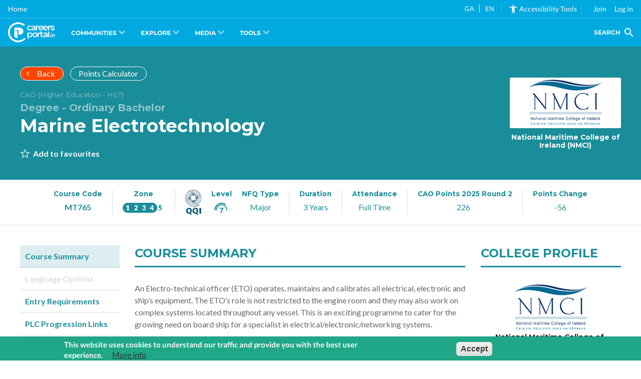

--- FILE ---
content_type: text/html;charset=ISO-8859-1
request_url: https://cc.careersportal.ie/courses/coursedetail.php?course_id=17469&job_id=1414&sector_id=29
body_size: 26623
content:











<script type="text/javascript">var from_php_categories = [{"points_id":"13194","course_id":"17469","year":"2011","points":"280","sym1":"","sym2":"","points2":""},{"points_id":"13195","course_id":"17469","year":"2012","points":"225","sym1":"","sym2":"","points2":""},{"points_id":"13196","course_id":"17469","year":"2013","points":"200","sym1":"","sym2":"","points2":""},{"points_id":"13197","course_id":"17469","year":"2014","points":"205","sym1":"","sym2":"","points2":""},{"points_id":"15345","course_id":"17469","year":"2015","points":"210","sym1":"","sym2":"","points2":""},{"points_id":"24228","course_id":"17469","year":"2016","points":"260","sym1":null,"sym2":null,"points2":null},{"points_id":"27962","course_id":"17469","year":"2017","points":"220","sym1":null,"sym2":null,"points2":null},{"points_id":"42689","course_id":"17469","year":"2018","points":"244","sym1":null,"sym2":null,"points2":null},{"points_id":"49884","course_id":"17469","year":"2019","points":"217","sym1":null,"sym2":null,"points2":null},{"points_id":"53401","course_id":"17469","year":"2020","points":"235","sym1":null,"sym2":null,"points2":null},{"points_id":"67010","course_id":"17469","year":"2021","points":"229","sym1":null,"sym2":null,"points2":null},{"points_id":"74448","course_id":"17469","year":"2022","points":"252","sym1":null,"sym2":null,"points2":null},{"points_id":"82074","course_id":"17469","year":"2023","points":"200","sym1":null,"sym2":null,"points2":null},{"points_id":"85912","course_id":"17469","year":"2024","points":"282","sym1":null,"sym2":null,"points2":null},{"points_id":"89461","course_id":"17469","year":"2025","points":"226","sym1":null,"sym2":null,"points2":null}]; var from_php_is_new = false; var from_php_new_year = 2026; var from_php_points_year = 2025; var from_php_points_round = 2</script>

<script type="text/javascript">var from_php_requirements = {"points":{"current":226,"previous":282},"minimum_subjects":"5 O6\/H7","erasmus":"0","data":[{"extraRequirement":"Fitness & Eyesight Test"},{"grade":"O6\/H7","subjects":["En","Ir"]},{"grade":"O6\/H7","subjects":["Ma"]}],"notes":[]};</script>


<!DOCTYPE HTML>
<html lang="en">

<head>
    <title>
        MT765 - Marine Electrotechnology - National Maritime College of Ireland (NMCI) | Maritime, Fishing &amp; Aquaculture Sector HE Course |
        CareersPortal.ie
    </title>
    <meta name="pubble_college_id" content="66">
    <meta name="description" content="An Electro-technical officer (ETO) operates, maintains and calibrates all electrical, electronic and ship&amp;rsquo;s equipment. The ETO&amp;rsquo;s role is not restricted to the engine room and they may also work on complex systems located throughout any vessel. This is an exciting programme to cater for the growing need on board ship for a specialist in electrical/electronic/networking systems.">
    <meta name="keywords" content="National Maritime College of Ireland (NMCI) Marine Electrotechnology MT765">
    <link rel="canonical" href="https://careersportal.ie/courses/coursedetail.php?course_id=17469" />
    <meta name="twitter:card" content="summary">
    <meta name="twitter:site" content="@careersportal">
    <meta name="twitter:creator" content="@careersportal">
    <meta name="twitter:image:src"
        content="https://careersportal.ie/images/courses/logos/logos_rect280px/.jpg">
    <meta property="og:type" content="website">
    <meta property="og:title" content="Marine Electrotechnology">
    <meta property="og:url" content="https://careersportal.ie/courses/coursedetail.php?course_id=17469">
    <meta property="og:image"
        content="https://cc.careersportal.ie/images/courses/logos/logos_rect280px/.jpg">
    <!--<meta property="og:image:secure_url" content="https://cc.careersportal.ie/images/courses/logos/logos_rect280px/.jpg" /> -->
    <meta property="og:image:type" content="image/jpeg">
    <meta property="og:image:width" content="280">
    <meta property="og:image:height" content="222">
    <meta property="og:description" content="An Electro-technical officer (ETO) operates, maintains and calibrates all electrical, electronic and ship&amp;rsquo;s equipment. The ETO&amp;rsquo;s role is not restricted to the engine room and they may also work on complex systems located throughout any vessel. This is an exciting programme to cater for the growing need on board ship for a specialist in electrical/electronic/networking systems.">
    
    <link type="text/css" rel="stylesheet" href="../css/caocourses/critical.min.css">
    <link type="text/css" rel="stylesheet" href="../tagging/tagging-gadget.min.css">
    <link type="text/css" rel="stylesheet" href="../css/caocourses/styles.min.css">
    <link rel="stylesheet" type="text/css" href="../d3/d3.charts.css">
    <link rel="stylesheet" type="text/css" href="../d3/d3.tip.css">
    <link rel="stylesheet" type="text/css" href="d3.caopoints.css">
    <link rel="stylesheet" type="text/css" href="d3.entryrequirements.css">
    <link href="https://unpkg.com/boxicons@2.1.2/css/boxicons.min.css" rel="stylesheet" />
    <link rel="stylesheet" href="https://cdnjs.cloudflare.com/ajax/libs/font-awesome/6.6.0/css/all.min.css"
        integrity="sha512-Kc323vGBEqzTmouAECnVceyQqyqdsSiqLQISBL29aUW4U/M7pSPA/gEUZQqv1cwx4OnYxTxve5UMg5GT6L4JJg=="
        crossorigin="anonymous" referrerpolicy="no-referrer" />
    <script type="text/javascript" src="//ajax.googleapis.com/ajax/libs/jquery/2.2.4/jquery.min.js"></script>
    <script src="../d3/d3.min.js"></script>
    <script src="../d3/d3.tip.min.js"></script>
    <script src="../d3/d3.charts.js"></script>
    <script src="d3.caopoints.js"></script>
    <script src="d3.entryrequirements.js?001"></script>
    <script src="../tagging/script.js" type="text/javascript"></script>
    <link rel="stylesheet" type="text/css" href="../css/resize_styleHead.css">
<link rel="stylesheet" type="text/css" href="../css/resize_styleBodyTemp23.css">
<link rel="stylesheet" type="text/css" href="../css/flatpickr.css">
<script src="../js/iframe-resizer.content-window.min.js" type="text/javascript"></script>
<base target="_parent">
<script type="text/javascript" src="../js/pageScript.js"></script>
<!--<script type="text/javascript" src="../js/analytics.js"></script>-->
<meta id="resize-flag">
 

    <style type="text/css">
        .iframe {
            position: relative;
            overflow: hidden;
            padding-top: 56.25%;
        }

        .iframe:not(:last-child) {
            margin-bottom: 1em;
        }

        .iframe iframe {
            position: absolute;
            top: 0;
            left: 0;
            width: 100%;
            height: 100%;
            border: 0;
        }

        .buttonEssential {
            display: inline-block;
            transition: all 0.15s ease-in-out;
            appearance: none;
            outline: 0px;
            background-color: #f7921d !important;
            border-radius: 0.5rem;
            border: 1px solid transparent;
            box-shadow: 0 1px 2px 0 rgba(0, 0, 0, 0.05);
            padding: 1.25rem 1rem;
            color: #ffffff !important;
            cursor: pointer;
            font-weight: 700;
            width: 100%;
        }

        .buttonEssential:hover {
            box-shadow: 0 0 #0000, 0 0 #0000, 0 0 0 2px #fff, 0 0 0 calc(2px + 2px) #f7921d, 0 0 #0000;
        }

        .buttonCalculator {
            transition: all 0.15s ease-in-out;
            cursor: pointer;
            width: 100%;
            display: flex;
            align-items: center;
            gap: 1rem;
            padding: 0.5rem;
            background-color: #eeeeee !important;
            color: #1a8d9a !important;
            border: 1px solid #cccccc;
            border-radius: 0.5rem;
            box-shadow: 0 1px 2px 0 rgba(0, 0, 0, 0.05);
        }

        .buttonCalculator div {
            font-weight: normal;
        }

        .buttonCalculator strong {
            font-size: 1.25rem;
        }

        .buttonCalculator p {
            margin: 0;
        }

        .buttonCalculator img {
            width: 10rem;
            flex: 0;
            border-radius: 0.5rem;
        }

        .buttonCalculator:hover {
            box-shadow: 0 0 #0000, 0 0 #0000, 0 0 0 2px #fff, 0 0 0 calc(2px + 2px) #1a8d9a, 0 0 #0000;
        }
    </style>
</head>

<body>
    <link type="text/css" rel="stylesheet" href="https://cc.careersportal.ie/css/cpbulba/critical.min.css">
<link type="text/css" rel="stylesheet" href="https://cc.careersportal.ie/css/cpbulba/header.min.css">
<script type="text/javascript" src="https://frontend.careersportal.ie/1.1/codecharge/codecharge.js?036"></script>

<!-- Google tag Manager 4 (gtag.js) -->
    <script async src="https://www.googletagmanager.com/gtag/js?id=G-G9WE7FKW4C"></script>
    <script>
      window.dataLayer = window.dataLayer || [];
      function gtag(){dataLayer.push(arguments);}
      gtag('js', new Date());

      gtag('config', 'G-G9WE7FKW4C');
    </script>
	<script type="text/javascript">
	var serviceUrl = "//api.reciteme.com/asset/js?key=";
var serviceKey = "8d9b5c8bef8382fd2b5e7bec335182b325718adc";
var options = {
  FrameUpdater: { enabled: true },
  Gui: { Notification: { suppress: true } },
};
var autoLoad = false;
var enableFragment = "#reciteEnable";
var loaded = [],
  frag = !1;
window.location.hash === enableFragment && (frag = !0);
function loadScript(c, b) {
  var a = document.createElement("script");
  a.type = "text/javascript";
  a.readyState
    ? (a.onreadystatechange = function () {
        if ("loaded" == a.readyState || "complete" == a.readyState)
          (a.onreadystatechange = null), void 0 != b && b();
      })
    : void 0 != b &&
      (a.onload = function () {
        b();
      });
  a.src = c;
  document.getElementsByTagName("head")[0].appendChild(a);
}

function _rc(c) {
  c += "=";
  for (var b = document.cookie.split(";"), a = 0; a < b.length; a++) {
    for (var d = b[a]; " " == d.charAt(0); ) d = d.substring(1, d.length);
    if (0 == d.indexOf(c)) return d.substring(c.length, d.length);
  }
  return null;
}
function loadService(c) {
  for (var b = serviceUrl + serviceKey, a = 0; a < loaded.length; a++) if (loaded[a] == b) return;
  loaded.push(b);
  loadScript(serviceUrl + serviceKey, function () {
    "function" === typeof _reciteLoaded && _reciteLoaded();
    "function" == typeof c && c();
    Recite.load(options);
    Recite.Event.subscribe("Recite:load", function () {
      Recite.enable();
      window.top.postMessage("iframe_loaded", "*");
    });
  });
}
"true" == _rc("Recite.Persist") && loadService();
((autoLoad && "false" != _rc("Recite.Persist")) || frag) && loadService();

document.addEventListener("DOMContentLoaded", function (e) {
  var b = !1;
  if (window.top == window.self) {
    var c = { data: "recite_frame_enabler" };
    b = !0;
  } else c = { data: "recite_frame_parent_communicator" };
  window.top.postMessage(JSON.stringify(c), "*");
  window.addEventListener("message", function (a) {
    if (a.data === "ga" || a.data === "en") {
      _handleTranslationIframe(a.data);
    }
    if (a.data === "load_recite") {
      loadService();
    }
    if (a.data === "close_recite") {
      if (typeof Recite != "undefined") {
        Recite.disable(true);
      }
    }
    window.top.postMessage("iframe_ready", "*");
    try {
      var d = JSON.parse(a.data);
      "undefined" != typeof a.source &&
        (b && "recite_frame_parent_communicator" == d.data
          ? "undefined" != typeof Recite &&
            null != a.source &&
            a.source.postMessage(JSON.stringify(c), "*")
          : b || "recite_frame_enabler" != d.data || loadService());
    } catch (e) {
      return false;
    }
  });
});

// Handle a translation:
var reciteLoading = false;
function _handleTranslationIframe(lang) {
  if (lang === null || lang == "null") return;

  if (typeof Recite != "undefined") {
    if (lang == _getDocLang()) {
      Recite.Language.Translate.restore();
      localStorage.setItem("user_lang", lang);
      return;
    }
    Recite.Language.Translate.translate(document.getElementsByTagName("body")[0], lang);
    document.querySelector("html").setAttribute("lang", lang);
    if (Recite.isEnabled()) {
      Recite.Preferences.set("language", lang);
    }
  } else {
    //check that we haven't already requested this -
    if (!reciteLoading) {
      loadAndTranslate(lang);
    }
  }
}

// Load ReciteMe core and schedule an initial translation:
window.loadAndTranslate = function(lang) {
  reciteLoading = true;
  loadScript(serviceUrl + serviceKey, function () {
    _handleTranslationIframe(lang); //this is in the script load callback so no â€˜loopingâ€™
  });
}
// Assess the default language of the page:
function _getDocLang() {
  var html = document.getElementsByTagName("html");
  if (html[0].hasAttribute("lang")) {
    return html[0].getAttribute("lang");
  }
  var body = document.getElementsByTagName("body");
  if (body[0].hasAttribute("lang")) {
    return body[0].getAttribute("lang");
  }
  return null;
}
  </script>
	<!--<link href="https://unpkg.com/boxicons@2.1.4/css/boxicons.min.css" rel="stylesheet"><link href="https://cc.careersportal.ie/dev/cp-congratulations/dist/output.css" rel="stylesheet"><script src="https://cc.careersportal.ie/dev/cp-congratulations/js/confetti.js"></script>-->




    


    <!-- begin - body__wrapper -->
    <div class="body__wrapper color-scheme--cao">
        <div class="header--plc container section-row">
            <div class="container__wrapper">
                <div class="header--plc__row">
                    <div class="header--plc__column header--plc__column--title">
                        <div class="header--plc__top-buttons">
                            <a onclick="history.back()"
                                class="sector-banner__button--back button button--rounded button--icon-left button--icon--chevron-left button--transparent-white"
                                style="background-color:orangered;">Back</a>
                            <!--<a href="https://careersportal.ie/courses/../courses/simple_search.php?sector_id=29" class="sector-banner__button--back button button--rounded button--icon-left button--icon--chevron-left button--transparent-white" style="background-color:orangered;">Back to Course Finder</a>-->
                            <a href="https://careersportal.ie/courses/../courses/calculator/pointsCalculator.html#/?sector_id=29"
                                class="sector-banner__button--back button button--rounded button--transparent-white"
                                target="_blank">Points Calculator</a>
                        </div>
                        
                        <div class="header--plc__title">
                            <h6 class="header--plc__title__type">CAO (Higher Education - HET)</h6>
                            <h4 class="header--plc__title__certification">Degree - Ordinary Bachelor</h4>
                            <h1 class="header--plc__title__heading"><a href="javascript:void(0);">Marine Electrotechnology</a>
                            </h1>
                        </div>
                        
                        <div class="tagging-gadget" tag_type="courses" tag_key="course_id">
                        </div>
                    </div>
                    
                    <!-- Shown if college is an active client -->
                    <div class="header--plc__column header--plc__column--college">
                        
                        <!-- item -->
                        <div class="college__card">
                            <div class="college__card__wrapper--card">
                                <a href="https://careersportal.ie/courses/../colleges/college.php?sector_id=29&college_id=66&client_id=322" id="courses_tbl7Link1_1"
                                    class="college__card__link"></a>
                                <div class="college__card__wrapper--image card-image">
                                    <img class="college__card__image" src="https://cc.careersportal.ie//images/courses/logos/66.jpg"
                                        alt="National Maritime College of Ireland (NMCI)" title="National Maritime College of Ireland (NMCI)">
                                </div>
                                <div class="college__card__wrapper--content">
                                    <h6 class="college__card__title">National Maritime College of Ireland (NMCI)</h6>
                                </div>
                            </div>
                        </div>
                        <!-- /item -->
                        
                        
                    </div>
                    
                    
                    <!-- Shown only if college is not an active client -->
                    
                    
                    
                    
                </div>
            </div>
        </div>
        <div class="info container">
            <div class="container__wrapper">
                <div class="info__row">
                    
                    <div class="info__column  info__column--course-code">
                        <h6>Course Code</h6>
                        <span>MT765 </span>
                    </div>
                    
                    
                    <div class="info__column  info__column--ed-zone tip" title="This course gives you an award at Irish NFQ Levels 7 or 8, and prepares you for related occupations in Zone 4. Progression to courses at NFQ Levels 9 and above are possible.">
                        <h6>Zone</h6>
                        <i class="cpzone-4"></i>
                    </div>
                    
                    
                    <div class="info__column info__column--qqi-level">
                        <img src="../images/apprenticeships/qqi.png" alt=""><a href="https://www.nfq-qqi.com/index.html"
                            target="_blank">
                            <div class="info__column__content">
                                <h6>Level</h6>
                                <i class="cplevel-7 "></i>
                            </div>
                        </a>
                        <div class="info__column__content">
                            <h6>NFQ Type</h6>
                            <span>Major </span>
                        </div>
                    </div>
                    <div class="info__column  info__column--duration">
                        <h6>Duration</h6>
                        <span>3 Years </span>
                    </div>
                    <div class="info__column  info__column--attendence">
                        <h6>Attendance</h6>
                        <span>Full Time </span>
                    </div>
                    
                    
                    <div class="info__column  info__column--cao-points">
                        <h6>CAO Points 2025 Round 2</h6>
                        <span>226&nbsp;&nbsp;</span>
                    </div>
                    <div class="info__column  info__column--cao-points">
                        <h6>Points Change</h6>
                        
                        <span class="change"><small><em></em> </small> </span>
                        <!-- 226- -->
                        
                    </div>
                    
                </div>
            </div>
        </div>
        <div class="tabs container section-row" id="tabs">
            <div class="container__wrapper">
                <nav class="tabs__navigation">
                    <ul>
                        <li class="active"><a href="#tabs" data-tab="1">Course Summary</a> </li>
						
						<li class=""><a href="#tabs" data-tab="2">Language Options</a> </li>
                        <li class=""><a href="#tabs" data-tab="3">Entry Requirements</a> </li>
                        <li class=""><a href="#tabs" data-tab="4">PLC Progression Links</a> </li>
						
                        <li class=""><a href="#tabs" data-tab="5">The Student</a> </li>
                        <li class=""><a href="#tabs" data-tab="6">Career Progression</a> </li>
                        <li class=""><a href="#tabs" data-tab="7">Further Research</a> </li>
                    </ul>
                </nav>
                <div class="tabs__tabs" itemprop="articleBody">
                    <div class="tabs__tab active" data-tab="1">
                        <div class="tabs__tab__header">
                            <div class="section-row__wrapper--title">
                                <h2 class="section-row__title">Course Summary</h2>
                            </div>
                        </div>
                        <div class="tabs__tab__body">
                            
                            
                            
                            <p><p>An Electro-technical officer (ETO) operates, maintains and calibrates all electrical, electronic and ship&rsquo;s equipment. The ETO&rsquo;s role is not restricted to the engine room and they may also work on complex systems located throughout any vessel. This is an exciting programme to cater for the growing need on board ship for a specialist in electrical/electronic/networking systems.</p></p>
                            <p></p>
                            <p></p>
                            

                            


                            
                            
                            
                            <div class="section-row__wrapper--title">
                                <h2 class="section-row__title">College Link</h2>
                            </div>
                            <div class="details details--college">
                                <div class="details__cards">
                                    <!-- item -->
                                    <div class="details__card">
                                        <div class="details__card__wrapper--card">
                                            <a href="https://www.mtu.ie/courses/mt765/" target="_blank" class="details__card__link"></a>
                                            <div class="details__card__wrapper--image card-image">
                                                <img class="details__card__image"
                                                    src="../images/courses/logos/66.jpg" alt=""
                                                    title="">
                                            </div>
                                            <div class="details__card__wrapper--content">
                                                <h6 class="details__card__title section-row__card__title">College Link >
                                                    MT765 - Marine Electrotechnology</h6>
                                                <p class="details__card__summary">Colleges often have information about
                                                    the course on their own website, along with other useful information
                                                    relating to the college. <small>(Note: Not always available)</small>
                                                </p>
                                            </div>
                                        </div> <a href="https://careersportal.ie/courses/../colleges/cd_notices.php?sector_id=29&college_id=66" id="plc_courses_tbl5Link2"
                                            target="_blank"></a>
                                    </div>
                                    <!-- /item -->
                                </div>
                            </div>
                            
                            
                            
                            
                            
                            <br>
                            <div class="section-row__wrapper--title">
                                <h2 class="section-row__title">Career Sectors</h2>
                            </div>
                            <p>This course prepares you for working in the Career Sectors below. Follow the links to get
                                a fuller understanding of the sectors you are preparing for.</p>
                            
                            <ul class="list--sectors">
                                <li class="sector-color--1"><a href="https://careersportal.ie/courses/../sectors/sectors.php?sector_id=29"><i
                                            class="cp-id-29"></i> Maritime, Fishing &amp; Aquaculture</a> </li>
                                <li class="sector-color--2"><a href="https://careersportal.ie/courses/../sectors/sectors.php?sector_id=19"><i
                                            class="cp-id-19"></i> Engineering, Manufacturing &amp; Energy</a> </li>
                                <li class="sector-color--">
                                    <!--  -->
                                    <a href="https://careersportal.ie/courses/../sectors/sectors.php?sector_id="><i class="cp-id-"></i> </a>
                                </li>
                                <li class="sector-color--">
                                    <!--  -->
                                    <a href="https://careersportal.ie/courses/../sectors/sectors.php?sector_id="><i class="cp-id-"></i> </a>
                                </li>
                            </ul>
                            
                        </div>
                    </div>
                    <div class="tabs__tab" data-tab="2">
                        <div class="tabs__tab__header">
                            <div class="section-row__wrapper--title">
                                <h2 class="section-row__title">Language Options</h2>
                            </div>
                        </div>
                        <!-- languages -->
                        
                        <p>* Time abroad utilising this language </p>
                        <p>Disclaimer: <strong>Details subject to change - always check with the college.</strong><br>
                            Note: It may also be possible to do an Erasmus+ Programme allowing you to study abroad for a
                            period of at least 2 months to 12 months. This study can be through English or through your
                            language of choice ï¿½ please check with your course coordinator to see if this is possible
                            for this course.</p>
                        <!-- /languages -->
                    </div>
                    <div class="tabs__tab" data-tab="3">
                        <div class="tabs__tab__header">
                            <div class="section-row__wrapper--title">
                                <h2 class="section-row__title">Entry Requirements</h2>
                            </div>
                        </div>
                        <div class="tabs__tab__body">
                            <!-- entry-requirements -->
                            <div id="entry-requirements">
                            </div>
                            <script type="text/javascript">
                                var entryConfig = {
                                    requirements: from_php_requirements,
                                    isNew: from_php_is_new,
                                    yearNew: from_php_new_year,
                                    year: from_php_points_year,
                                    round: from_php_points_round,
                                    defaultText: 'Unavailable',
                                    newCourseText: 'New in ' + from_php_new_year +
                                        '!<br>Points not available.',
                                }
                                console.log(JSON.stringify(entryConfig));
                                entryRequirements(entryConfig)();
                                if (entryConfig.requirements.points.previous > 0) {
                                    var pointsDiff = entryConfig.requirements.points.current - entryConfig.requirements.points.previous;
                                    d3.select('.info__column--cao-points .change')
                                        .text((pointsDiff > 0 ? '+' : '') + pointsDiff);
                                } else {
                                    d3.select('.info__column--cao-points .change')
                                        .text('N/A');
                                }
                            </script>
                            <!-- /entry-requirements -->
                            <h6>Disclaimer: Details subject to change - If this is a course you are considering applying
                                for you should check on the <a href="" target="_blank">Colleges' website</a>
                                to ensure you have the latest entry requirements information.</h6>
                            <!-- cao-graph -->
                            <div class="cao-graph">
                                <script type="text/javascript">
                                    //============================
                                    // Configuration for the CareersPortal horizontal bar chart:
                                    var config = {
                                        element: document.scripts[document.scripts.length - 1].parentNode, // Gets the parent of the current <script> tag
                                        defaultWidth: 500,
                                        defaultHeight: 250,
                                        margin: {
                                            top: 50,
                                            right: 33,
                                            bottom: 30,
                                            left: 35
                                        }, // These are likely to need adjustment
                                        hoverTips: true, // enable hover tips?
                                        barLabels: true, // enable bar labels?
                                        // Initial animation:
                                        anim: "cubic-in-out", // See https://github.com/mbostock/d3/wiki/Transitions#d3_ease for options
                                        animDelay: 250, // Delay before animation plays (ms)
                                        animDuration: 650, // Duration of animation (ms)
                                        // Grab some details from the containing HTML element:
                                        title: 'CAO Points History',
                                        defaultText: 'Historical',
                                        defaultText2: 'Data Unavailable',
                                        newCourseText: 'New in ' + from_php_new_year + '!',
                                        newCourseText2: 'Points not available.',
                                        newCourse: from_php_is_new, // IMPORTANT! Flag this true if you want "New 20XX" to appear instead of the defaultText
                                        newYear: from_php_new_year,
                                        data: from_php_categories
                                    };
                                    caoPointsChart(config)();
                                </script>
                            </div>
                            <!-- /cao-graph -->
                            
                            <!--<p>To view Mature Entry requirements, or alternative requirements, please visit <a href="https://www.qualifax.ie/index.php?option=com_wrapper&view=wrapper&Itemid=15?Mainsec=courses&Subsec=course_details&ID=51366" target="_blank">Qualifax</a> or the <a href="https://www.mtu.ie/courses/mt765/" target="_blank">Colleges' website</a> </p>-->
                            
                            <p><small>If you believe the data above to be incorrect, please let us know at <a
                                        href=" mailto:info@careersportal.ie"><span class="__cf_email__" data-cfemail="0960676f66496a687b6c6c7b7a79667b7d686527606c">[email&#160;protected]</span></a> - thank
                                    you.</small></p>
                        </div>
                    </div>
                    <div class="tabs__tab no-print" data-tab="4">
                        <div class="tabs__tab__header">
                            <div class="section-row__wrapper--title">
                                <h2 class="section-row__title">PLC Progression Links</h2>
                            </div>
                        </div>
                        <div class="tabs__tab__body" style="display:

        block
;">
                            
                            <!-- 1-->
                            <form name="NCVAlink_Form2" method="POST"
                                action="https://www.cao.ie/index.php?page=fetac_search2" target="_blank">
                                
                                
                                <center>
                                    <input type="hidden" name="Course_Code" id="Course_Code" value="MT765">
                                    <input type="hidden" name="flag" value="crs">
                                    <input type="submit"
                                        value="View Essential PLC Module Requirements needed for Progression to MT765"
                                        class="buttonEssential" style="margin-bottom: 0.75rem;">
                                </center>
                                
                            </form>
                            
                            
                            
                            
                            <p><strong>This course will accept <a href="https://careersportal.ie/courses/simple_search.php?sector_id=29&qqi=1&default=1&types_in=1"
                                        id="fetac_hels3Link1_1"><u>All</u> </a>
                                    PLC (QQI/FET) Level 5 or 6 Major Award as an entry requirement.</strong> </p>
                            <center>
                                <a class="buttonEssential" style="margin-top: -1.25rem; margin-bottom: 1.75rem;"
                                    href="https://careersportal.ie/courses/simple_search.php?sector_id=29&qqi=1&default=1&types_in=1" target="_blank">View All PLC
                                    Courses</a>
                            </center>
                            <p>Click on the link below for a <strong>List of PLC Courses <u>Directly
                                        Related</u></strong> to this <strong>Career Sector</strong></p>
                            
                            <center>
                                <a class="buttonEssential" style="margin-top: -1.25rem; margin-bottom: 1.75rem;"
                                    href="https://careersportal.ie/courses/simple_search.php?sector_id=29&qqi=1&sec_inc=29&types_in=1&default=1" id="fetac_hels3fetac_award_1" target="_blank">View
                                    PLC Courses
                                    Filtered by Career
                                    Sector</a>
                            </center>
                            
                            <h6>This Information is Correct for 2026 Entry</h6>
                            
                            
                            <a class="buttonCalculator" href="https://careersportal.ie/courses/../qqi/index.php?sector_id=29" id="FETAC_CALC_{:rowNumber}">
                                <img src="https://cc.careersportal.ie/images/plccalculator.png" alt="">
                                <div>
                                    <p><strong>Points Calculator for QQI Awards:</strong><br>
                                        Details of the QQI scoring system and a points calculator can be found
                                        <u>HERE</u>
                                    </p>
                                </div>
                            </a>
                        </div>
                    </div>
                    <div class="tabs__tab" data-tab="5">
                        <div class="tabs__tab__header">
                            <div class="section-row__wrapper--title">
                                <h2 class="section-row__title">The Student</h2>
                            </div>
                            <h2>Career Interests</h2>
                        </div>
                        
                        <div class="tabs__tab__body">
                            <p>This course is typically suited for people with the following Career Interests. If these
                                interests do not describe you, this course may prepare you for work you may not find
                                satisfying.</p>
                            
                            <h4 class="title-icon interest-color--1"><i class="cp-interest-1"></i>
                                Realist </h4>
                            <p>Realists are usually interested in 'things' - such as buildings, mechanics, equipment, tools, electronics etc. Their primary focus is dealing with these - as in building, fixing, operating or designing them. Involvement in these areas leads to high manual skills, or a fine aptitude for practical design - as found in the various forms of engineering.<br /><br />Realists like to find practical solutions to problems using tools, technology and skilled work. Realists usually prefer to be active in their work environment, often do most of their work alone, and enjoy taking decisive action with a minimum amount of discussion and paperwork.</p>
                            
                        </div>
                        
                        
                        <div class="tabs__tab__body">
                            
                            <h4 class="title-icon interest-color--4"><i class="cp-interest-4"></i>
                                Investigative </h4>
                            <p>The Investigative person will usually find a particular area of science to be of interest. They are inclined toward intellectual and analytical activities and enjoy observation and theory. They may prefer thought to action, and enjoy the challenge of solving problems with sophiscticated technology. These types prefer mentally stimulating environments and often pay close attention to developments in their chosen field.</p>
                            
                        </div>
                        
                        
                        <div class="tabs__tab__body">
                            
                        </div>
                        
                    </div>
                    <div class="tabs__tab" data-tab="6">
                        <div class="tabs__tab__header">
                            <div class="section-row__wrapper--title">
                                <h2 class="section-row__title">Career Progression</h2>
                            </div>
                        </div>
                        <div class="tabs__tab__body">
                            
                            <p><p>Electro-technical officers of a high standard are particularly sought after within the cruise line industry. There are also a number of opportunities ashore in a wide variety of fields including marine electronic maintenance and aviation instrumentation maintenance industries.</p></p>
                            
                        </div>
                    </div>
                    <div class="tabs__tab  no-print" data-tab="7">
                        <div class="tabs__tab__header">
                            <div class="section-row__wrapper--title">
                                <h2 class="section-row__title">Further Research</h2>
                            </div>
                        </div>
                        <div class="tabs__tab__body">
                            
                            <div class="details details--college">
                                <div class="details__cards">
                                    <!-- item -->
                                    <div class="details__card">
                                        <div class="details__card__wrapper--card">
                                            <a href="https://www.mtu.ie/courses/mt765/" target="_blank" class="details__card__link"></a>
                                            <div class="details__card__wrapper--image card-image">
                                                <img class="details__card__image"
                                                    src="../images/courses/logos/66.jpg" alt=""
                                                    title="">
                                            </div>
                                            <div class="details__card__wrapper--content">
                                                <h6 class="details__card__title section-row__card__title">College Link >
                                                    MT765 - Marine Electrotechnology</h6>
                                                <p class="details__card__summary">Colleges often have information about
                                                    the course on their own website, along with other useful information
                                                    relating to the college. <small>(Note: Not always available)</small>
                                                </p>
                                            </div>
                                        </div> <a href="" id="plc_courses_tblLink2"
                                            target="_blank"></a>
                                    </div>
                                    <!-- /item -->
                                </div>
                            </div>
                            <p><small><em>DISCLAIMER: These links are to official sources of information for this course
                                        - we accept no responsibility for the information on them.</em> </small> </p>
                            
                        </div>
                    </div>
                </div>
                <div class="college-section__column college-section__column--profile">
                    <div class="college-profile">
                        <div class="section-row__wrapper--title">
                            <h2 class="section-row__title">College Profile</h2>
                        </div>
                        <div class="college-profile__cards">
                            <!-- item -->
                            <div class="college__card">
                                <div class="college__card__wrapper--card">
                                    
                                    <div class="college__card__wrapper--image card-image">
                                        <a href="https://careersportal.ie/courses/../colleges/college.php?sector_id=29&client_id=322&college_id=66" id="courses_tbl2Link1"><img class="college__card__image"
                                                src="../images/courses/logos/66.jpg" alt="National Maritime College of Ireland"
                                                title="National Maritime College of Ireland"></a>
                                    </div>
                                        <h6 class="college__card__title">National Maritime College of Ireland</h6>
                                    
                                    <div class="college__card__wrapper--content">
                                        <ul class="college__card__links">
                                            
                                            <li><a href="https://careersportal.ie/courses/../colleges/college.php?sector_id=29&client_id=322&college_id=66"
                                                    class="button button--rounded button--transparent-primary">Visit
                                                    College Profile</a> </li>
                                            
                                            
                                            <li><a href="https://acrobat.adobe.com/link/review?uri=urn%3Aaaid%3Ascds%3AUS%3A4229f16a-45ed-3802-8a65-478f36164c98&viewer%21megaVerb=group-discover&client_id=&college_id=66"
                                                    class="button button--rounded button--transparent-primary"
                                                    target="_blank">View Prospectus</a> </li>
                                            
                                            
                                            
                                            
                                            
                                            
                                            <li><a href="https://careersportal.ie/courses/../scholarships/index.php?sector_id=29&college=66"
                                                    class="button button--rounded button--primary-white">View
                                                    Scholarships</a> </li>
                                            
                                            
                                            <li><a href="https://careersportal.ie/courses/simple_search.php?sector_id=29&cols_in=66&default=1"
                                                    class="button button--rounded button--primary-white">View
                                                    Courses</a> </li>
                                            
                                        </ul>
                                    </div>
                                </div>
                            </div>
                            <!-- /item -->
                        </div>
                    </div>
                    
                    
                    <style>
                        .connect-with-us {
                            margin-top: 2rem;
                        }

                        .connect-with-us .connect-with-us__links {
                            display: flex;
                            flex-direction: column;
                            gap: 0.25rem;
                        }

                        .connect-with-us .connect-with-us__links a {
                            display: flex;
                            align-items: center;
                            gap: 0.5rem;
                        }

                        .connect-with-us .connect-with-us__links a i {
                            font-size: 1.5rem;
                            width: 1.75rem;
                        }

                        .connect-with-us .connect-with-us__links a:not([href]),
                        .connect-with-us .connect-with-us__links a[href=""],
                        .connect-with-us .connect-with-us__links a[href="tel:"],
                        .connect-with-us .connect-with-us__links a[href="mailto:"],
                        .connect-with-us .connect-with-us__links a[href=" "],
                        .connect-with-us .connect-with-us__links a[href="tel: "],
                        .connect-with-us .connect-with-us__links a[href="mailto: "] {
                            display: none;
                        }
                    </style>
                    <div class="connect-with-us">
                        <div class="section-row__wrapper--title">
                            <h2 class="section-row__title">Connect with us</h2>
                        </div>
                        <div class="connect-with-us__links">
                            <a href="tel:+021 433 5600">
                                <i class="bx bx-phone"></i>
                                <span>021 433 5600</span>
                            </a>
                            <a href="/cdn-cgi/l/email-protection#423027212732362b2d2c022c2f212b6c2b27" target="_blank">
                                <i class="bx bx-envelope"></i>
                                <span><span class="__cf_email__" data-cfemail="e39186808693978a8c8da38d8e808acd8a86">[email&#160;protected]</span></span>
                            </a>
                            <a href="https://www.nmci.ie/" target="_blank">
                                <i class="bx bx-link"></i>
                                <span>https://www.nmci.ie/</span>
                            </a>
                            <a href="">
                                <i class="bx bx-link"></i>
                                <span>Student Union</span>
                            </a>
                            <a href="https://www.facebook.com/nationalmaritimecollegeireland/" target="_blank">
                                <i class="fa-brands fa-facebook-f"></i>
                                <span>Facebook</span>
                            </a>
                            <a href="https://x.com/NMCI_Ireland?ref_src=twsrc%5Egoogle%7Ctwcamp%5Eserp%7Ctwgr%5Eauthor" target="_blank">
                                <i class="fa-brands fa-x-twitter"></i>
                                <span>X</span>
                            </a>
                            <a href="https://www.instagram.com/nationalmaritimecollegeireland/" target="_blank">
                                <i class="fa-brands fa-instagram"></i>
                                <span>Instagram</span>
                            </a>
                            <a href="https://www.youtube.com/channel/UCZO284nUEKLLWbCwAepj1Mg" target="_blank">
                                <i class="fa-brands fa-youtube"></i>
                                <span>Youtube</span>
                            </a>
                            <a href="https://ie.linkedin.com/company/national-maritime-college-of-ireland-nmci" target="_blank">
                                <i class="fa-brands fa-linkedin-in"></i>
                                <span>LinkedIn</span>
                            </a>
                            <a href="" target="_blank">
                                <i class="fa-brands fa-tiktok"></i>
                                <span>TikTok</span>
                            </a>
                        </div>
                    </div>
                    
                </div>
            </div>
        </div>
        
        <div class="college-section container section-row" data-client="1">
            
            <div class="container__wrapper">
                <div class="college-section__row">
                    
                    <div class="college-section__column college-section__column--news">
                        <div class="college-news">
                            <div class="section-row__wrapper--title">
                                <h2 class="section-row__title">College News</h2>
                                <div class="section-row__wrapper--all">
                                    <a href="https://careersportal.ie/courses/../colleges/cd_notices.php?sector_id=29&college_id=66" id="client_noticesLink2_4"
                                        class="section-row__all button button--primary-white button--icon-right button--icon--chevron-right button--rounded">View
                                        All</a>
                                </div>
                            </div>
                            <div class="college-news__cards">
                                <!-- item -->
                                
                                <div class="college-news-card">
                                    <div class="college-news-card__wrapper--card">
                                        <a href="https://careersportal.ie/courses/../colleges/college_news_item.php?sector_id=29&notice_id=4370&college_id=66&client_id=322" id="client_noticesLink1_1"
                                            class="college-news-card__link"></a>
                                        <div style="width:222; padding-right:6px">
                                            <img src="https://cc.careersportal.ie/mce/plugins/filemanager/files/Claire/nmci.JPG" alt="" width="100%" />
                                        </div>
                                        <div class="college-news-card__wrapper--content">
                                            <h6 class="college-news-card__title section-row__card__title">A First Look Inside NMCI’s New Engine Room Simulator Suite
                                            </h6>
                                            <div class="college-news-card__publisher">
                                                <div class="college-news-card__publisher__info">
                                                    <div class="college-news-card__publisher__from">
                                                        Posted by <span>National Maritime College of Ireland </span>
                                                    </div>
                                                    <div class="college-news-card__publisher__date">
                                                        <time datetime="Friday, October 24, 2025">Friday, October 24, 2025</time>
                                                    </div>
                                                </div>
                                            </div>
                                        </div>
                                    </div>
                                </div>
                                
                                <div class="college-news-card">
                                    <div class="college-news-card__wrapper--card">
                                        <a href="https://careersportal.ie/courses/../colleges/college_news_item.php?sector_id=29&notice_id=4326&college_id=66&client_id=322" id="client_noticesLink1_2"
                                            class="college-news-card__link"></a>
                                        <div style="width:222; padding-right:6px">
                                            <img src="https://cc.careersportal.ie/mce/plugins/filemanager/files/Claire/Maritime Leadership Centre.png" alt="" width="100%" />
                                        </div>
                                        <div class="college-news-card__wrapper--content">
                                            <h6 class="college-news-card__title section-row__card__title">Launching the MTU Maritime Leadership Centre
                                            </h6>
                                            <div class="college-news-card__publisher">
                                                <div class="college-news-card__publisher__info">
                                                    <div class="college-news-card__publisher__from">
                                                        Posted by <span>National Maritime College of Ireland </span>
                                                    </div>
                                                    <div class="college-news-card__publisher__date">
                                                        <time datetime="Thursday, August 21, 2025">Thursday, August 21, 2025</time>
                                                    </div>
                                                </div>
                                            </div>
                                        </div>
                                    </div>
                                </div>
                                
                                <div class="college-news-card">
                                    <div class="college-news-card__wrapper--card">
                                        <a href="https://careersportal.ie/courses/../colleges/college_news_item.php?sector_id=29&notice_id=4325&college_id=66&client_id=322" id="client_noticesLink1_3"
                                            class="college-news-card__link"></a>
                                        <div style="width:222; padding-right:6px">
                                            <img src="https://cc.careersportal.ie/mce/plugins/filemanager/files/Claire/SC CareerHUB.png" alt="" width="100%" />
                                        </div>
                                        <div class="college-news-card__wrapper--content">
                                            <h6 class="college-news-card__title section-row__card__title">National Maritime College of Ireland Supply Chain CareerHub
                                            </h6>
                                            <div class="college-news-card__publisher">
                                                <div class="college-news-card__publisher__info">
                                                    <div class="college-news-card__publisher__from">
                                                        Posted by <span>National Maritime College of Ireland </span>
                                                    </div>
                                                    <div class="college-news-card__publisher__date">
                                                        <time datetime="Thursday, August 21, 2025">Thursday, August 21, 2025</time>
                                                    </div>
                                                </div>
                                            </div>
                                        </div>
                                    </div>
                                </div>
                                
                                <div class="college-news-card">
                                    <div class="college-news-card__wrapper--card">
                                        <a href="https://careersportal.ie/courses/../colleges/college_news_item.php?sector_id=29&notice_id=4324&college_id=66&client_id=322" id="client_noticesLink1_4"
                                            class="college-news-card__link"></a>
                                        <div style="width:222; padding-right:6px">
                                            <img src="https://cc.careersportal.ie/mce/plugins/filemanager/files/Claire/workx.png" alt="" width="100%" />
                                        </div>
                                        <div class="college-news-card__wrapper--content">
                                            <h6 class="college-news-card__title section-row__card__title">NMCI Transition Year Work Experience Week
                                            </h6>
                                            <div class="college-news-card__publisher">
                                                <div class="college-news-card__publisher__info">
                                                    <div class="college-news-card__publisher__from">
                                                        Posted by <span>National Maritime College of Ireland </span>
                                                    </div>
                                                    <div class="college-news-card__publisher__date">
                                                        <time datetime="Thursday, August 21, 2025">Thursday, August 21, 2025</time>
                                                    </div>
                                                </div>
                                            </div>
                                        </div>
                                    </div>
                                </div>
                                
                                <!-- /item -->
                            </div>
                        </div>
                    </div>
                    
                    
                </div>
            </div>
        </div>
        
        
        <div class="links-list container section-row carousel links-list--carousel">
            <div class="container__wrapper">
                <div class="section-row__wrapper--title">
                    <h2 class="section-row__title">Related Undergraduate Courses</h2>
                    <div class="section-row__wrapper--all">
                        <div class="carousel__nav">
                            <div class="carousel__nav__arrow__wrapper">
                            </div>
                        </div>
                    </div>
                </div>
                <div class="carousel__wrapper">
                    
                    <div class="link-card">
                        <div class="link-card__wrapper--card">
                            <a href="https://careersportal.ie/courses/coursedetail.php?course_id=18885" class="link-card__link tip"
                                title="This course gives you an award at Irish NFQ Levels 7 or 8, and prepares you for related occupations in Zone 4. Progression to courses at NFQ Levels 9 and above are possible." tabindex="0"></a>
                            <h6 class="link-card__title">Agricultural Engineering - CANCELLED for 2026 Entry - MT848</h6>
                            <p class="link-card__college">MTU Kerry Campus</p>
                            <div class="link-card__flex">
                                <p class="link-card__job-zone tip" title="">Zone: <i class="cpzone-4"></i> </p>
                                <span class="link-card__nfq" data-level="level8.jpg"></span>
                            </div>
                        </div>
                    </div>
                    
                    <div class="link-card">
                        <div class="link-card__wrapper--card">
                            <a href="https://careersportal.ie/courses/coursedetail.php?course_id=1022" class="link-card__link tip"
                                title="This course gives you an award at Irish NFQ Levels 7 or 8, and prepares you for related occupations in Zone 4. Progression to courses at NFQ Levels 9 and above are possible." tabindex="0"></a>
                            <h6 class="link-card__title">Agricultural Engineering - CANCELLED for 2026 Entry - MT748</h6>
                            <p class="link-card__college">MTU Kerry Campus</p>
                            <div class="link-card__flex">
                                <p class="link-card__job-zone tip" title="">Zone: <i class="cpzone-4"></i> </p>
                                <span class="link-card__nfq" data-level="level7.jpg"></span>
                            </div>
                        </div>
                    </div>
                    
                    <div class="link-card">
                        <div class="link-card__wrapper--card">
                            <a href="https://careersportal.ie/courses/coursedetail.php?course_id=759" class="link-card__link tip"
                                title="This course gives you an award at Irish NFQ Levels 7 or 8, and prepares you for related occupations in Zone 4. Progression to courses at NFQ Levels 9 and above are possible." tabindex="0"></a>
                            <h6 class="link-card__title">Electronic and Computer Engineering - LM118</h6>
                            <p class="link-card__college">University of Limerick - UL</p>
                            <div class="link-card__flex">
                                <p class="link-card__job-zone tip" title="">Zone: <i class="cpzone-4"></i> </p>
                                <span class="link-card__nfq" data-level="level8.jpg"></span>
                            </div>
                        </div>
                    </div>
                    
                    <div class="link-card">
                        <div class="link-card__wrapper--card">
                            <a href="https://careersportal.ie/courses/coursedetail.php?course_id=19248" class="link-card__link tip"
                                title="This course gives you an award at Irish NFQ Levels 7 or 8, and prepares you for related occupations in Zone 4. Progression to courses at NFQ Levels 9 and above are possible." tabindex="0"></a>
                            <h6 class="link-card__title">Electronic Engineering - SE721</h6>
                            <p class="link-card__college">SETU Waterford Campus</p>
                            <div class="link-card__flex">
                                <p class="link-card__job-zone tip" title="">Zone: <i class="cpzone-4"></i> </p>
                                <span class="link-card__nfq" data-level="level7.jpg"></span>
                            </div>
                        </div>
                    </div>
                    
                    <div class="link-card">
                        <div class="link-card__wrapper--card">
                            <a href="https://careersportal.ie/courses/coursedetail.php?course_id=19158" class="link-card__link tip"
                                title="This course gives you an award at Irish NFQ Levels 7 or 8, and prepares you for related occupations in Zone 4. Progression to courses at NFQ Levels 9 and above are possible." tabindex="0"></a>
                            <h6 class="link-card__title">Mechanical Engineering (Moylish Campus) - US911 </h6>
                            <p class="link-card__college">TUS Midwest</p>
                            <div class="link-card__flex">
                                <p class="link-card__job-zone tip" title="">Zone: <i class="cpzone-4"></i> </p>
                                <span class="link-card__nfq" data-level="level8.jpg"></span>
                            </div>
                        </div>
                    </div>
                    
                    <div class="link-card">
                        <div class="link-card__wrapper--card">
                            <a href="https://careersportal.ie/courses/coursedetail.php?course_id=22624" class="link-card__link tip"
                                title="This course gives you an award at Irish NFQ Levels 7 or 8, and prepares you for related occupations in Zone 4. Progression to courses at NFQ Levels 9 and above are possible." tabindex="0"></a>
                            <h6 class="link-card__title">Precision Engineering (Moylish Campus) - US914</h6>
                            <p class="link-card__college">TUS Midwest</p>
                            <div class="link-card__flex">
                                <p class="link-card__job-zone tip" title="">Zone: <i class="cpzone-4"></i> </p>
                                <span class="link-card__nfq" data-level="level8.jpg"></span>
                            </div>
                        </div>
                    </div>
                    
                    <div class="link-card">
                        <div class="link-card__wrapper--card">
                            <a href="https://careersportal.ie/courses/coursedetail.php?course_id=25420" class="link-card__link tip"
                                title="This course gives you an award at Irish NFQ Levels 7 or 8, and prepares you for related occupations in Zone 4. Progression to courses at NFQ Levels 9 and above are possible." tabindex="0"></a>
                            <h6 class="link-card__title">Engineering Technology Management (Moylish Campus) - US779</h6>
                            <p class="link-card__college">TUS Midwest</p>
                            <div class="link-card__flex">
                                <p class="link-card__job-zone tip" title="">Zone: <i class="cpzone-4"></i> </p>
                                <span class="link-card__nfq" data-level="level7.jpg"></span>
                            </div>
                        </div>
                    </div>
                    
                    <div class="link-card">
                        <div class="link-card__wrapper--card">
                            <a href="https://careersportal.ie/courses/coursedetail.php?course_id=25422" class="link-card__link tip"
                                title="This course gives you an award at Irish NFQ Levels 7 or 8, and prepares you for related occupations in Zone 4. Progression to courses at NFQ Levels 9 and above are possible." tabindex="0"></a>
                            <h6 class="link-card__title">Engineering Technology Management (Moylish Campus) - US909</h6>
                            <p class="link-card__college">TUS Midwest</p>
                            <div class="link-card__flex">
                                <p class="link-card__job-zone tip" title="">Zone: <i class="cpzone-4"></i> </p>
                                <span class="link-card__nfq" data-level="level8.jpg"></span>
                            </div>
                        </div>
                    </div>
                    
                    <div class="link-card">
                        <div class="link-card__wrapper--card">
                            <a href="https://careersportal.ie/courses/coursedetail.php?course_id=26283" class="link-card__link tip"
                                title="This course gives you an award at Irish NFQ Levels 7 or 8, and prepares you for related occupations in Zone 4. Progression to courses at NFQ Levels 9 and above are possible." tabindex="0"></a>
                            <h6 class="link-card__title">Engineering (Common Entry) (Moylish Campus) - US904</h6>
                            <p class="link-card__college">TUS Midwest</p>
                            <div class="link-card__flex">
                                <p class="link-card__job-zone tip" title="">Zone: <i class="cpzone-4"></i> </p>
                                <span class="link-card__nfq" data-level="level8.jpg"></span>
                            </div>
                        </div>
                    </div>
                    
                    <div class="link-card">
                        <div class="link-card__wrapper--card">
                            <a href="https://careersportal.ie/courses/coursedetail.php?course_id=765" class="link-card__link tip"
                                title="This course gives you an award at Irish NFQ Levels 7 or 8, and prepares you for related occupations in Zone 4. Progression to courses at NFQ Levels 9 and above are possible." tabindex="0"></a>
                            <h6 class="link-card__title">Product Design and Technology - LM076</h6>
                            <p class="link-card__college">University of Limerick - UL</p>
                            <div class="link-card__flex">
                                <p class="link-card__job-zone tip" title="">Zone: <i class="cpzone-4"></i> </p>
                                <span class="link-card__nfq" data-level="level8.jpg"></span>
                            </div>
                        </div>
                    </div>
                    
                    <div class="link-card">
                        <div class="link-card__wrapper--card">
                            <a href="https://careersportal.ie/courses/coursedetail.php?course_id=766" class="link-card__link tip"
                                title="This course gives you an award at Irish NFQ Levels 7 or 8, and prepares you for related occupations in Zone 4. Progression to courses at NFQ Levels 9 and above are possible." tabindex="0"></a>
                            <h6 class="link-card__title">Aeronautical Engineering - LM077</h6>
                            <p class="link-card__college">University of Limerick - UL</p>
                            <div class="link-card__flex">
                                <p class="link-card__job-zone tip" title="">Zone: <i class="cpzone-4"></i> </p>
                                <span class="link-card__nfq" data-level="level8.jpg"></span>
                            </div>
                        </div>
                    </div>
                    
                    <div class="link-card">
                        <div class="link-card__wrapper--card">
                            <a href="https://careersportal.ie/courses/coursedetail.php?course_id=17367" class="link-card__link tip"
                                title="This course gives you an award at Irish NFQ Levels 7 or 8, and prepares you for related occupations in Zone 4. Progression to courses at NFQ Levels 9 and above are possible." tabindex="0"></a>
                            <h6 class="link-card__title">Engineering (Common Entry) - LM116</h6>
                            <p class="link-card__college">University of Limerick - UL</p>
                            <div class="link-card__flex">
                                <p class="link-card__job-zone tip" title="">Zone: <i class="cpzone-4"></i> </p>
                                <span class="link-card__nfq" data-level="level8.jpg"></span>
                            </div>
                        </div>
                    </div>
                    
                    <div class="link-card">
                        <div class="link-card__wrapper--card">
                            <a href="https://careersportal.ie/courses/coursedetail.php?course_id=25370" class="link-card__link tip"
                                title="This course gives you an award at Irish NFQ Levels 7 or 8, and prepares you for related occupations in Zone 4. Progression to courses at NFQ Levels 9 and above are possible." tabindex="0"></a>
                            <h6 class="link-card__title">Electrical Engineering  - LM126</h6>
                            <p class="link-card__college">University of Limerick - UL</p>
                            <div class="link-card__flex">
                                <p class="link-card__job-zone tip" title="">Zone: <i class="cpzone-4"></i> </p>
                                <span class="link-card__nfq" data-level="level8.jpg"></span>
                            </div>
                        </div>
                    </div>
                    
                    <div class="link-card">
                        <div class="link-card__wrapper--card">
                            <a href="https://careersportal.ie/courses/coursedetail.php?course_id=1114" class="link-card__link tip"
                                title="This course gives you an award at Irish NFQ Level 6, and prepares you for related occupations in Zone 3. Progression to courses at NFQ Levels 7 or 8 and above are possible." tabindex="0"></a>
                            <h6 class="link-card__title">Electronic Engineering - SE730</h6>
                            <p class="link-card__college">SETU Waterford Campus</p>
                            <div class="link-card__flex">
                                <p class="link-card__job-zone tip" title="">Zone: <i class="cpzone-3"></i> </p>
                                <span class="link-card__nfq" data-level="level6.jpg"></span>
                            </div>
                        </div>
                    </div>
                    
                    <div class="link-card">
                        <div class="link-card__wrapper--card">
                            <a href="https://careersportal.ie/courses/coursedetail.php?course_id=1115" class="link-card__link tip"
                                title="This course gives you an award at Irish NFQ Level 6, and prepares you for related occupations in Zone 3. Progression to courses at NFQ Levels 7 or 8 and above are possible." tabindex="0"></a>
                            <h6 class="link-card__title">Mechanical Engineering - SE731</h6>
                            <p class="link-card__college">SETU Waterford Campus</p>
                            <div class="link-card__flex">
                                <p class="link-card__job-zone tip" title="">Zone: <i class="cpzone-3"></i> </p>
                                <span class="link-card__nfq" data-level="level6.jpg"></span>
                            </div>
                        </div>
                    </div>
                    
                    <div class="link-card">
                        <div class="link-card__wrapper--card">
                            <a href="https://careersportal.ie/courses/coursedetail.php?course_id=18403" class="link-card__link tip"
                                title="This course gives you an award at Irish NFQ Levels 7 or 8, and prepares you for related occupations in Zone 4. Progression to courses at NFQ Levels 9 and above are possible." tabindex="0"></a>
                            <h6 class="link-card__title">Electrical Engineering - SE720</h6>
                            <p class="link-card__college">SETU Waterford Campus</p>
                            <div class="link-card__flex">
                                <p class="link-card__job-zone tip" title="">Zone: <i class="cpzone-4"></i> </p>
                                <span class="link-card__nfq" data-level="level7.jpg"></span>
                            </div>
                        </div>
                    </div>
                    
                    <div class="link-card">
                        <div class="link-card__wrapper--card">
                            <a href="https://careersportal.ie/courses/coursedetail.php?course_id=166" class="link-card__link tip"
                                title="This course gives you an award at Irish NFQ Levels 7 or 8, and prepares you for related occupations in Zone 4. Progression to courses at NFQ Levels 9 and above are possible." tabindex="0"></a>
                            <h6 class="link-card__title">Automotive Technology and Management - MT747</h6>
                            <p class="link-card__college">MTU Cork Campus</p>
                            <div class="link-card__flex">
                                <p class="link-card__job-zone tip" title="">Zone: <i class="cpzone-4"></i> </p>
                                <span class="link-card__nfq" data-level="level7.jpg"></span>
                            </div>
                        </div>
                    </div>
                    
                    <div class="link-card">
                        <div class="link-card__wrapper--card">
                            <a href="https://careersportal.ie/courses/coursedetail.php?course_id=19249" class="link-card__link tip"
                                title="This course gives you an award at Irish NFQ Levels 7 or 8, and prepares you for related occupations in Zone 4. Progression to courses at NFQ Levels 9 and above are possible." tabindex="0"></a>
                            <h6 class="link-card__title">Mechanical Engineering - SE723</h6>
                            <p class="link-card__college">SETU Waterford Campus</p>
                            <div class="link-card__flex">
                                <p class="link-card__job-zone tip" title="">Zone: <i class="cpzone-4"></i> </p>
                                <span class="link-card__nfq" data-level="level7.jpg"></span>
                            </div>
                        </div>
                    </div>
                    
                    <div class="link-card">
                        <div class="link-card__wrapper--card">
                            <a href="https://careersportal.ie/courses/coursedetail.php?course_id=19250" class="link-card__link tip"
                                title="This course gives you an award at Irish NFQ Levels 7 or 8, and prepares you for related occupations in Zone 4. Progression to courses at NFQ Levels 9 and above are possible." tabindex="0"></a>
                            <h6 class="link-card__title">Manufacturing Engineering - SE725</h6>
                            <p class="link-card__college">SETU Waterford Campus</p>
                            <div class="link-card__flex">
                                <p class="link-card__job-zone tip" title="">Zone: <i class="cpzone-4"></i> </p>
                                <span class="link-card__nfq" data-level="level7.jpg"></span>
                            </div>
                        </div>
                    </div>
                    
                    <div class="link-card">
                        <div class="link-card__wrapper--card">
                            <a href="https://careersportal.ie/courses/coursedetail.php?course_id=22637" class="link-card__link tip"
                                title="This course gives you an award at Irish NFQ Levels 7 or 8, and prepares you for related occupations in Zone 4. Progression to courses at NFQ Levels 9 and above are possible." tabindex="0"></a>
                            <h6 class="link-card__title">Engineering (Common Entry) - SE700</h6>
                            <p class="link-card__college">SETU Waterford Campus</p>
                            <div class="link-card__flex">
                                <p class="link-card__job-zone tip" title="">Zone: <i class="cpzone-4"></i> </p>
                                <span class="link-card__nfq" data-level="level8.jpg"></span>
                            </div>
                        </div>
                    </div>
                    
                    <div class="link-card">
                        <div class="link-card__wrapper--card">
                            <a href="https://careersportal.ie/courses/coursedetail.php?course_id=22638" class="link-card__link tip"
                                title="This course gives you an award at Irish NFQ Levels 7 or 8, and prepares you for related occupations in Zone 4. Progression to courses at NFQ Levels 9 and above are possible." tabindex="0"></a>
                            <h6 class="link-card__title">Mechanical &amp; Manufacturing Engineering - SE712</h6>
                            <p class="link-card__college">SETU Waterford Campus</p>
                            <div class="link-card__flex">
                                <p class="link-card__job-zone tip" title="">Zone: <i class="cpzone-4"></i> </p>
                                <span class="link-card__nfq" data-level="level8.jpg"></span>
                            </div>
                        </div>
                    </div>
                    
                    <div class="link-card">
                        <div class="link-card__wrapper--card">
                            <a href="https://careersportal.ie/courses/coursedetail.php?course_id=1020" class="link-card__link tip"
                                title="This course gives you an award at Irish NFQ Levels 7 or 8, and prepares you for related occupations in Zone 4. Progression to courses at NFQ Levels 9 and above are possible." tabindex="0"></a>
                            <h6 class="link-card__title">Civil Engineering - MT732</h6>
                            <p class="link-card__college">MTU Kerry Campus</p>
                            <div class="link-card__flex">
                                <p class="link-card__job-zone tip" title="">Zone: <i class="cpzone-4"></i> </p>
                                <span class="link-card__nfq" data-level="level7.jpg"></span>
                            </div>
                        </div>
                    </div>
                    
                    <div class="link-card">
                        <div class="link-card__wrapper--card">
                            <a href="https://careersportal.ie/courses/coursedetail.php?course_id=19217" class="link-card__link tip"
                                title="This course gives you an award at Irish NFQ Levels 7 or 8, and prepares you for related occupations in Zone 4. Progression to courses at NFQ Levels 9 and above are possible." tabindex="0"></a>
                            <h6 class="link-card__title">Civil Engineering - MT832</h6>
                            <p class="link-card__college">MTU Kerry Campus</p>
                            <div class="link-card__flex">
                                <p class="link-card__job-zone tip" title="">Zone: <i class="cpzone-4"></i> </p>
                                <span class="link-card__nfq" data-level="level8.jpg"></span>
                            </div>
                        </div>
                    </div>
                    
                    <div class="link-card">
                        <div class="link-card__wrapper--card">
                            <a href="https://careersportal.ie/courses/coursedetail.php?course_id=24825" class="link-card__link tip"
                                title="This course gives you an award at Irish NFQ Levels 7 or 8, and prepares you for related occupations in Zone 4. Progression to courses at NFQ Levels 9 and above are possible." tabindex="0"></a>
                            <h6 class="link-card__title">Mechanical and Manufacturing Engineering - MT834</h6>
                            <p class="link-card__college">MTU Kerry Campus</p>
                            <div class="link-card__flex">
                                <p class="link-card__job-zone tip" title="">Zone: <i class="cpzone-4"></i> </p>
                                <span class="link-card__nfq" data-level="level8.jpg"></span>
                            </div>
                        </div>
                    </div>
                    
                    <div class="link-card">
                        <div class="link-card__wrapper--card">
                            <a href="https://careersportal.ie/courses/coursedetail.php?course_id=18766" class="link-card__link tip"
                                title="This course gives you an award at Irish NFQ Levels 7 or 8, and prepares you for related occupations in Zone 4. Progression to courses at NFQ Levels 9 and above are possible." tabindex="0"></a>
                            <h6 class="link-card__title">Engineering - CK600 NPF</h6>
                            <p class="link-card__college">University College Cork - UCC</p>
                            <div class="link-card__flex">
                                <p class="link-card__job-zone tip" title="">Zone: <i class="cpzone-4"></i> </p>
                                <span class="link-card__nfq" data-level="level8.jpg"></span>
                            </div>
                        </div>
                    </div>
                    
                    <div class="link-card">
                        <div class="link-card__wrapper--card">
                            <a href="https://careersportal.ie/courses/coursedetail.php?course_id=18769" class="link-card__link tip"
                                title="This course gives you an award at Irish NFQ Levels 7 or 8, and prepares you for related occupations in Zone 4. Progression to courses at NFQ Levels 9 and above are possible." tabindex="0"></a>
                            <h6 class="link-card__title">Engineering (Energy Engineering) - CK600 NRG</h6>
                            <p class="link-card__college">University College Cork - UCC</p>
                            <div class="link-card__flex">
                                <p class="link-card__job-zone tip" title="">Zone: <i class="cpzone-4"></i> </p>
                                <span class="link-card__nfq" data-level="level8.jpg"></span>
                            </div>
                        </div>
                    </div>
                    
                    <div class="link-card">
                        <div class="link-card__wrapper--card">
                            <a href="https://careersportal.ie/courses/coursedetail.php?course_id=18770" class="link-card__link tip"
                                title="This course gives you an award at Irish NFQ Levels 7 or 8, and prepares you for related occupations in Zone 4. Progression to courses at NFQ Levels 9 and above are possible." tabindex="0"></a>
                            <h6 class="link-card__title">Engineering (Electrical &amp; Electronic Engineering) - CK600 EEE</h6>
                            <p class="link-card__college">University College Cork - UCC</p>
                            <div class="link-card__flex">
                                <p class="link-card__job-zone tip" title="">Zone: <i class="cpzone-4"></i> </p>
                                <span class="link-card__nfq" data-level="level8.jpg"></span>
                            </div>
                        </div>
                    </div>
                    
                    <div class="link-card">
                        <div class="link-card__wrapper--card">
                            <a href="https://careersportal.ie/courses/coursedetail.php?course_id=19156" class="link-card__link tip"
                                title="This course gives you an award at Irish NFQ Levels 7 or 8, and prepares you for related occupations in Zone 4. Progression to courses at NFQ Levels 9 and above are possible." tabindex="0"></a>
                            <h6 class="link-card__title">Robotics and Automation Engineering (Moylish Campus) - US902</h6>
                            <p class="link-card__college">TUS Midwest</p>
                            <div class="link-card__flex">
                                <p class="link-card__job-zone tip" title="">Zone: <i class="cpzone-4"></i> </p>
                                <span class="link-card__nfq" data-level="level8.jpg"></span>
                            </div>
                        </div>
                    </div>
                    
                    <div class="link-card">
                        <div class="link-card__wrapper--card">
                            <a href="https://careersportal.ie/courses/coursedetail.php?course_id=167" class="link-card__link tip"
                                title="This course gives you an award at Irish NFQ Levels 7 or 8, and prepares you for related occupations in Zone 4. Progression to courses at NFQ Levels 9 and above are possible." tabindex="0"></a>
                            <h6 class="link-card__title">Civil Engineering - MT731</h6>
                            <p class="link-card__college">MTU Cork Campus</p>
                            <div class="link-card__flex">
                                <p class="link-card__job-zone tip" title="">Zone: <i class="cpzone-4"></i> </p>
                                <span class="link-card__nfq" data-level="level7.jpg"></span>
                            </div>
                        </div>
                    </div>
                    
                    <div class="link-card">
                        <div class="link-card__wrapper--card">
                            <a href="https://careersportal.ie/courses/coursedetail.php?course_id=170" class="link-card__link tip"
                                title="This course gives you an award at Irish NFQ Levels 7 or 8, and prepares you for related occupations in Zone 4. Progression to courses at NFQ Levels 9 and above are possible." tabindex="0"></a>
                            <h6 class="link-card__title">Electronic Engineering - MT746</h6>
                            <p class="link-card__college">MTU Cork Campus</p>
                            <div class="link-card__flex">
                                <p class="link-card__job-zone tip" title="">Zone: <i class="cpzone-4"></i> </p>
                                <span class="link-card__nfq" data-level="level7.jpg"></span>
                            </div>
                        </div>
                    </div>
                    
                    <div class="link-card">
                        <div class="link-card__wrapper--card">
                            <a href="https://careersportal.ie/courses/coursedetail.php?course_id=171" class="link-card__link tip"
                                title="This course gives you an award at Irish NFQ Levels 7 or 8, and prepares you for related occupations in Zone 4. Progression to courses at NFQ Levels 9 and above are possible." tabindex="0"></a>
                            <h6 class="link-card__title">Electrical Engineering - MT745</h6>
                            <p class="link-card__college">MTU Cork Campus</p>
                            <div class="link-card__flex">
                                <p class="link-card__job-zone tip" title="">Zone: <i class="cpzone-4"></i> </p>
                                <span class="link-card__nfq" data-level="level7.jpg"></span>
                            </div>
                        </div>
                    </div>
                    
                    <div class="link-card">
                        <div class="link-card__wrapper--card">
                            <a href="https://careersportal.ie/courses/coursedetail.php?course_id=172" class="link-card__link tip"
                                title="This course gives you an award at Irish NFQ Levels 7 or 8, and prepares you for related occupations in Zone 4. Progression to courses at NFQ Levels 9 and above are possible." tabindex="0"></a>
                            <h6 class="link-card__title">Mechanical Engineering - MT736</h6>
                            <p class="link-card__college">MTU Cork Campus</p>
                            <div class="link-card__flex">
                                <p class="link-card__job-zone tip" title="">Zone: <i class="cpzone-4"></i> </p>
                                <span class="link-card__nfq" data-level="level7.jpg"></span>
                            </div>
                        </div>
                    </div>
                    
                    <div class="link-card">
                        <div class="link-card__wrapper--card">
                            <a href="https://careersportal.ie/courses/coursedetail.php?course_id=182" class="link-card__link tip"
                                title="This course gives you an award at Irish NFQ Levels 7 or 8, and prepares you for related occupations in Zone 4. Progression to courses at NFQ Levels 9 and above are possible." tabindex="0"></a>
                            <h6 class="link-card__title">Mechanical Engineering - MT836</h6>
                            <p class="link-card__college">MTU Cork Campus</p>
                            <div class="link-card__flex">
                                <p class="link-card__job-zone tip" title="">Zone: <i class="cpzone-4"></i> </p>
                                <span class="link-card__nfq" data-level="level8.jpg"></span>
                            </div>
                        </div>
                    </div>
                    
                    <div class="link-card">
                        <div class="link-card__wrapper--card">
                            <a href="https://careersportal.ie/courses/coursedetail.php?course_id=183" class="link-card__link tip"
                                title="This course gives you an award at Irish NFQ Levels 7 or 8, and prepares you for related occupations in Zone 4. Progression to courses at NFQ Levels 9 and above are possible." tabindex="0"></a>
                            <h6 class="link-card__title">Structural Engineering - MT831</h6>
                            <p class="link-card__college">MTU Cork Campus</p>
                            <div class="link-card__flex">
                                <p class="link-card__job-zone tip" title="">Zone: <i class="cpzone-4"></i> </p>
                                <span class="link-card__nfq" data-level="level8.jpg"></span>
                            </div>
                        </div>
                    </div>
                    
                    <div class="link-card">
                        <div class="link-card__wrapper--card">
                            <a href="https://careersportal.ie/courses/coursedetail.php?course_id=17158" class="link-card__link tip"
                                title="This course gives you an award at Irish NFQ Levels 7 or 8, and prepares you for related occupations in Zone 4. Progression to courses at NFQ Levels 9 and above are possible." tabindex="0"></a>
                            <h6 class="link-card__title">Sustainable Energy Engineering - MT837</h6>
                            <p class="link-card__college">MTU Cork Campus</p>
                            <div class="link-card__flex">
                                <p class="link-card__job-zone tip" title="">Zone: <i class="cpzone-4"></i> </p>
                                <span class="link-card__nfq" data-level="level8.jpg"></span>
                            </div>
                        </div>
                    </div>
                    
                    <div class="link-card">
                        <div class="link-card__wrapper--card">
                            <a href="https://careersportal.ie/courses/coursedetail.php?course_id=17221" class="link-card__link tip"
                                title="This course gives you an award at Irish NFQ Levels 7 or 8, and prepares you for related occupations in Zone 4. Progression to courses at NFQ Levels 9 and above are possible." tabindex="0"></a>
                            <h6 class="link-card__title">Instrument Engineering - MT833</h6>
                            <p class="link-card__college">MTU Cork Campus</p>
                            <div class="link-card__flex">
                                <p class="link-card__job-zone tip" title="">Zone: <i class="cpzone-4"></i> </p>
                                <span class="link-card__nfq" data-level="level8.jpg"></span>
                            </div>
                        </div>
                    </div>
                    
                    <div class="link-card">
                        <div class="link-card__wrapper--card">
                            <a href="https://careersportal.ie/courses/coursedetail.php?course_id=17225" class="link-card__link tip"
                                title="This course gives you an award at Irish NFQ Levels 7 or 8, and prepares you for related occupations in Zone 4. Progression to courses at NFQ Levels 9 and above are possible." tabindex="0"></a>
                            <h6 class="link-card__title">Electronic Engineering - MT846</h6>
                            <p class="link-card__college">MTU Cork Campus</p>
                            <div class="link-card__flex">
                                <p class="link-card__job-zone tip" title="">Zone: <i class="cpzone-4"></i> </p>
                                <span class="link-card__nfq" data-level="level8.jpg"></span>
                            </div>
                        </div>
                    </div>
                    
                    <div class="link-card">
                        <div class="link-card__wrapper--card">
                            <a href="https://careersportal.ie/courses/coursedetail.php?course_id=17331" class="link-card__link tip"
                                title="This course gives you an award at Irish NFQ Levels 7 or 8, and prepares you for related occupations in Zone 4. Progression to courses at NFQ Levels 9 and above are possible." tabindex="0"></a>
                            <h6 class="link-card__title">Engineering (Common Entry) - MT830</h6>
                            <p class="link-card__college">MTU Cork Campus</p>
                            <div class="link-card__flex">
                                <p class="link-card__job-zone tip" title="">Zone: <i class="cpzone-4"></i> </p>
                                <span class="link-card__nfq" data-level="level8.jpg"></span>
                            </div>
                        </div>
                    </div>
                    
                    <div class="link-card">
                        <div class="link-card__wrapper--card">
                            <a href="https://careersportal.ie/courses/coursedetail.php?course_id=17468" class="link-card__link tip"
                                title="This course gives you an award at Irish NFQ Levels 7 or 8, and prepares you for related occupations in Zone 4. Progression to courses at NFQ Levels 9 and above are possible." tabindex="0"></a>
                            <h6 class="link-card__title">Electrical Engineering - MT845</h6>
                            <p class="link-card__college">MTU Cork Campus</p>
                            <div class="link-card__flex">
                                <p class="link-card__job-zone tip" title="">Zone: <i class="cpzone-4"></i> </p>
                                <span class="link-card__nfq" data-level="level8.jpg"></span>
                            </div>
                        </div>
                    </div>
                    
                    <div class="link-card">
                        <div class="link-card__wrapper--card">
                            <a href="https://careersportal.ie/courses/coursedetail.php?course_id=19157" class="link-card__link tip"
                                title="This course gives you an award at Irish NFQ Levels 7 or 8, and prepares you for related occupations in Zone 4. Progression to courses at NFQ Levels 9 and above are possible." tabindex="0"></a>
                            <h6 class="link-card__title">Electronic Engineering with Computer Systems (Moylish Campus) - US903</h6>
                            <p class="link-card__college">TUS Midwest</p>
                            <div class="link-card__flex">
                                <p class="link-card__job-zone tip" title="">Zone: <i class="cpzone-4"></i> </p>
                                <span class="link-card__nfq" data-level="level8.jpg"></span>
                            </div>
                        </div>
                    </div>
                    
                    <div class="link-card">
                        <div class="link-card__wrapper--card">
                            <a href="https://careersportal.ie/courses/coursedetail.php?course_id=714" class="link-card__link tip"
                                title="This course gives you an award at Irish NFQ Levels 7 or 8, and prepares you for related occupations in Zone 4. Progression to courses at NFQ Levels 9 and above are possible." tabindex="0"></a>
                            <h6 class="link-card__title">Robotics and Automation Engineering (Moylish Campus) - US753</h6>
                            <p class="link-card__college">TUS Midwest</p>
                            <div class="link-card__flex">
                                <p class="link-card__job-zone tip" title="">Zone: <i class="cpzone-4"></i> </p>
                                <span class="link-card__nfq" data-level="level7.jpg"></span>
                            </div>
                        </div>
                    </div>
                    
                    <div class="link-card">
                        <div class="link-card__wrapper--card">
                            <a href="https://careersportal.ie/courses/coursedetail.php?course_id=715" class="link-card__link tip"
                                title="This course gives you an award at Irish NFQ Levels 7 or 8, and prepares you for related occupations in Zone 4. Progression to courses at NFQ Levels 9 and above are possible." tabindex="0"></a>
                            <h6 class="link-card__title">Renewable and Electrical Energy Engineering (Moylish Campus) - US752</h6>
                            <p class="link-card__college">TUS Midwest</p>
                            <div class="link-card__flex">
                                <p class="link-card__job-zone tip" title="">Zone: <i class="cpzone-4"></i> </p>
                                <span class="link-card__nfq" data-level="level7.jpg"></span>
                            </div>
                        </div>
                    </div>
                    
                    <div class="link-card">
                        <div class="link-card__wrapper--card">
                            <a href="https://careersportal.ie/courses/coursedetail.php?course_id=716" class="link-card__link tip"
                                title="This course gives you an award at Irish NFQ Levels 7 or 8, and prepares you for related occupations in Zone 4. Progression to courses at NFQ Levels 9 and above are possible." tabindex="0"></a>
                            <h6 class="link-card__title">Electronic Engineering with Computer Systems (Moylish Campus) - US751</h6>
                            <p class="link-card__college">TUS Midwest</p>
                            <div class="link-card__flex">
                                <p class="link-card__job-zone tip" title="">Zone: <i class="cpzone-4"></i> </p>
                                <span class="link-card__nfq" data-level="level7.jpg"></span>
                            </div>
                        </div>
                    </div>
                    
                    <div class="link-card">
                        <div class="link-card__wrapper--card">
                            <a href="https://careersportal.ie/courses/coursedetail.php?course_id=720" class="link-card__link tip"
                                title="This course gives you an award at Irish NFQ Levels 7 or 8, and prepares you for related occupations in Zone 4. Progression to courses at NFQ Levels 9 and above are possible." tabindex="0"></a>
                            <h6 class="link-card__title">Mechanical Engineering (Moylish Campus) - US771</h6>
                            <p class="link-card__college">TUS Midwest</p>
                            <div class="link-card__flex">
                                <p class="link-card__job-zone tip" title="">Zone: <i class="cpzone-4"></i> </p>
                                <span class="link-card__nfq" data-level="level7.jpg"></span>
                            </div>
                        </div>
                    </div>
                    
                    <div class="link-card">
                        <div class="link-card__wrapper--card">
                            <a href="https://careersportal.ie/courses/coursedetail.php?course_id=19155" class="link-card__link tip"
                                title="This course gives you an award at Irish NFQ Levels 7 or 8, and prepares you for related occupations in Zone 4. Progression to courses at NFQ Levels 9 and above are possible." tabindex="0"></a>
                            <h6 class="link-card__title">Renewable &amp; Electrical Energy Engineering (Moylish Campus) - US901</h6>
                            <p class="link-card__college">TUS Midwest</p>
                            <div class="link-card__flex">
                                <p class="link-card__job-zone tip" title="">Zone: <i class="cpzone-4"></i> </p>
                                <span class="link-card__nfq" data-level="level8.jpg"></span>
                            </div>
                        </div>
                    </div>
                    
                    <div class="link-card">
                        <div class="link-card__wrapper--card">
                            <a href="https://careersportal.ie/courses/coursedetail.php?course_id=17023" class="link-card__link tip"
                                title="This course gives you an award at Irish NFQ Levels 7 or 8, and prepares you for related occupations in Zone 4. Progression to courses at NFQ Levels 9 and above are possible." tabindex="0"></a>
                            <h6 class="link-card__title">Civil Engineering Management (Moylish Campus) - US886</h6>
                            <p class="link-card__college">TUS Midwest</p>
                            <div class="link-card__flex">
                                <p class="link-card__job-zone tip" title="">Zone: <i class="cpzone-4"></i> </p>
                                <span class="link-card__nfq" data-level="level8.jpg"></span>
                            </div>
                        </div>
                    </div>
                    
                    <div class="link-card">
                        <div class="link-card__wrapper--card">
                            <a href="https://careersportal.ie/courses/coursedetail.php?course_id=17397" class="link-card__link tip"
                                title="This course gives you an award at Irish NFQ Levels 7 or 8, and prepares you for related occupations in Zone 4. Progression to courses at NFQ Levels 9 and above are possible." tabindex="0"></a>
                            <h6 class="link-card__title">Civil Engineering (Moylish Campus) - US760</h6>
                            <p class="link-card__college">TUS Midwest</p>
                            <div class="link-card__flex">
                                <p class="link-card__job-zone tip" title="">Zone: <i class="cpzone-4"></i> </p>
                                <span class="link-card__nfq" data-level="level7.jpg"></span>
                            </div>
                        </div>
                    </div>
                    
                    <div class="link-card">
                        <div class="link-card__wrapper--card">
                            <a href="https://careersportal.ie/courses/coursedetail.php?course_id=18644" class="link-card__link tip"
                                title="This course gives you an award at Irish NFQ Levels 7 or 8, and prepares you for related occupations in Zone 4. Progression to courses at NFQ Levels 9 and above are possible." tabindex="0"></a>
                            <h6 class="link-card__title">Electrical Engineering (Moylish Campus) - US750</h6>
                            <p class="link-card__college">TUS Midwest</p>
                            <div class="link-card__flex">
                                <p class="link-card__job-zone tip" title="">Zone: <i class="cpzone-4"></i> </p>
                                <span class="link-card__nfq" data-level="level7.jpg"></span>
                            </div>
                        </div>
                    </div>
                    
                    <div class="link-card">
                        <div class="link-card__wrapper--card">
                            <a href="https://careersportal.ie/courses/coursedetail.php?course_id=24534" class="link-card__link tip"
                                title="This course gives you an award at Irish NFQ Levels 7 or 8, and prepares you for related occupations in Zone 4. Progression to courses at NFQ Levels 9 and above are possible." tabindex="0"></a>
                            <h6 class="link-card__title">Smart Product Engineering - MT844</h6>
                            <p class="link-card__college">MTU Cork Campus</p>
                            <div class="link-card__flex">
                                <p class="link-card__job-zone tip" title="">Zone: <i class="cpzone-4"></i> </p>
                                <span class="link-card__nfq" data-level="level8.jpg"></span>
                            </div>
                        </div>
                    </div>
                    
                    <div class="link-card">
                        <div class="link-card__wrapper--card">
                            <a href="https://careersportal.ie/courses/coursedetail.php?course_id=18930" class="link-card__link tip"
                                title="This course gives you an award at Irish NFQ Levels 7 or 8, and prepares you for related occupations in Zone 4. Progression to courses at NFQ Levels 9 and above are possible." tabindex="0"></a>
                            <h6 class="link-card__title">Electrical Engineering (Moylish Campus) - US900</h6>
                            <p class="link-card__college">TUS Midwest</p>
                            <div class="link-card__flex">
                                <p class="link-card__job-zone tip" title="">Zone: <i class="cpzone-4"></i> </p>
                                <span class="link-card__nfq" data-level="level8.jpg"></span>
                            </div>
                        </div>
                    </div>
                    
                    <div class="link-card">
                        <div class="link-card__wrapper--card">
                            <a href="https://careersportal.ie/courses/coursedetail.php?course_id=153" class="link-card__link tip"
                                title="This course gives you an award at Irish NFQ Levels 7 or 8, and prepares you for related occupations in Zone 4. Progression to courses at NFQ Levels 9 and above are possible." tabindex="0"></a>
                            <h6 class="link-card__title">Applied Physics and Instrumentation - MT782</h6>
                            <p class="link-card__college">MTU Cork Campus</p>
                            <div class="link-card__flex">
                                <p class="link-card__job-zone tip" title="">Zone: <i class="cpzone-4"></i> </p>
                                <span class="link-card__nfq" data-level="level7.jpg"></span>
                            </div>
                        </div>
                    </div>
                    
                    <div class="link-card">
                        <div class="link-card__wrapper--card">
                            <a href="https://careersportal.ie/courses/coursedetail.php?course_id=22625" class="link-card__link tip"
                                title="This course gives you an award at Irish NFQ Levels 7 or 8, and prepares you for related occupations in Zone 4. Progression to courses at NFQ Levels 9 and above are possible." tabindex="0"></a>
                            <h6 class="link-card__title">Automotive Engineering &amp; Transport Management (Moylish Campus) - US915</h6>
                            <p class="link-card__college">TUS Midwest</p>
                            <div class="link-card__flex">
                                <p class="link-card__job-zone tip" title="">Zone: <i class="cpzone-4"></i> </p>
                                <span class="link-card__nfq" data-level="level8.jpg"></span>
                            </div>
                        </div>
                    </div>
                    
                    <div class="link-card">
                        <div class="link-card__wrapper--card">
                            <a href="https://careersportal.ie/courses/coursedetail.php?course_id=177" class="link-card__link tip"
                                title="This course gives you an award at Irish NFQ Levels 7 or 8, and prepares you for related occupations in Zone 4. Progression to courses at NFQ Levels 9 and above are possible." tabindex="0"></a>
                            <h6 class="link-card__title">Nautical Science - MT766</h6>
                            <p class="link-card__college">National Maritime College of Ireland (NMCI)</p>
                            <div class="link-card__flex">
                                <p class="link-card__job-zone tip" title="">Zone: <i class="cpzone-4"></i> </p>
                                <span class="link-card__nfq" data-level="level7.jpg"></span>
                            </div>
                        </div>
                    </div>
                    
                    <div class="link-card">
                        <div class="link-card__wrapper--card">
                            <a href="https://careersportal.ie/courses/coursedetail.php?course_id=178" class="link-card__link tip"
                                title="This course gives you an award at Irish NFQ Levels 7 or 8, and prepares you for related occupations in Zone 4. Progression to courses at NFQ Levels 9 and above are possible." tabindex="0"></a>
                            <h6 class="link-card__title">Marine Engineering - MT764</h6>
                            <p class="link-card__college">National Maritime College of Ireland (NMCI)</p>
                            <div class="link-card__flex">
                                <p class="link-card__job-zone tip" title="">Zone: <i class="cpzone-4"></i> </p>
                                <span class="link-card__nfq" data-level="level7.jpg"></span>
                            </div>
                        </div>
                    </div>
                    
                    <div class="link-card">
                        <div class="link-card__wrapper--card">
                            <a href="https://careersportal.ie/courses/coursedetail.php?course_id=17469" class="link-card__link tip"
                                title="This course gives you an award at Irish NFQ Levels 7 or 8, and prepares you for related occupations in Zone 4. Progression to courses at NFQ Levels 9 and above are possible." tabindex="0"></a>
                            <h6 class="link-card__title">Marine Electrotechnology - MT765</h6>
                            <p class="link-card__college">National Maritime College of Ireland (NMCI)</p>
                            <div class="link-card__flex">
                                <p class="link-card__job-zone tip" title="">Zone: <i class="cpzone-4"></i> </p>
                                <span class="link-card__nfq" data-level="level7.jpg"></span>
                            </div>
                        </div>
                    </div>
                    
                    <div class="link-card">
                        <div class="link-card__wrapper--card">
                            <a href="https://careersportal.ie/courses/coursedetail.php?course_id=17142" class="link-card__link tip"
                                title="This course gives you an award at Irish NFQ Levels 7 or 8, and prepares you for related occupations in Zone 4. Progression to courses at NFQ Levels 9 and above are possible." tabindex="0"></a>
                            <h6 class="link-card__title">Wildlife Biology - MT880</h6>
                            <p class="link-card__college">MTU Kerry Campus</p>
                            <div class="link-card__flex">
                                <p class="link-card__job-zone tip" title="">Zone: <i class="cpzone-4"></i> </p>
                                <span class="link-card__nfq" data-level="level8.jpg"></span>
                            </div>
                        </div>
                    </div>
                    
                    <div class="link-card">
                        <div class="link-card__wrapper--card">
                            <a href="https://careersportal.ie/courses/coursedetail.php?course_id=18588" class="link-card__link tip"
                                title="This course gives you an award at Irish NFQ Levels 7 or 8, and prepares you for related occupations in Zone 4. Progression to courses at NFQ Levels 9 and above are possible." tabindex="0"></a>
                            <h6 class="link-card__title">Environmental Engineering - MT761</h6>
                            <p class="link-card__college">MTU Cork Campus</p>
                            <div class="link-card__flex">
                                <p class="link-card__job-zone tip" title="">Zone: <i class="cpzone-4"></i> </p>
                                <span class="link-card__nfq" data-level="level7.jpg"></span>
                            </div>
                        </div>
                    </div>
                    
                    <div class="link-card">
                        <div class="link-card__wrapper--card">
                            <a href="https://careersportal.ie/courses/coursedetail.php?course_id=174" class="link-card__link tip"
                                title="This course gives you an award at Irish NFQ Levels 7 or 8, and prepares you for related occupations in Zone 4. Progression to courses at NFQ Levels 9 and above are possible." tabindex="0"></a>
                            <h6 class="link-card__title">Biomedical Engineering - MT739</h6>
                            <p class="link-card__college">MTU Cork Campus</p>
                            <div class="link-card__flex">
                                <p class="link-card__job-zone tip" title="">Zone: <i class="cpzone-4"></i> </p>
                                <span class="link-card__nfq" data-level="level7.jpg"></span>
                            </div>
                        </div>
                    </div>
                    
                    <div class="link-card">
                        <div class="link-card__wrapper--card">
                            <a href="https://careersportal.ie/courses/coursedetail.php?course_id=17159" class="link-card__link tip"
                                title="This course gives you an award at Irish NFQ Levels 7 or 8, and prepares you for related occupations in Zone 4. Progression to courses at NFQ Levels 9 and above are possible." tabindex="0"></a>
                            <h6 class="link-card__title">Biomedical Engineering - MT839</h6>
                            <p class="link-card__college">MTU Cork Campus</p>
                            <div class="link-card__flex">
                                <p class="link-card__job-zone tip" title="">Zone: <i class="cpzone-4"></i> </p>
                                <span class="link-card__nfq" data-level="level8.jpg"></span>
                            </div>
                        </div>
                    </div>
                    
                    
                </div>
            </div>
        </div>
        
        
        <div class="links-list container section-row carousel links-list--carousel">
            <div class="container__wrapper">
                <div class="section-row__wrapper--title">
                    <h2 class="section-row__title">Related Postgraduate Courses</h2>
                    <div class="section-row__wrapper--all">
                        <div class="carousel__nav">
                            <div class="carousel__nav__arrow__wrapper">
                            </div>
                        </div>
                    </div>
                </div>
                <div class="carousel__wrapper">
                    
                    <div class="link-card">
                        <div class="link-card__wrapper--card">
                            <a href="https://careersportal.ie/courses/postgrad.php?course_id=100893" class="link-card__link tip"
                                title="" tabindex="0"></a>
                            <h6 class="link-card__title">Additive Manufacturing - Introduction - Waterford - </h6>
                            <p class="link-card__college">SETU Waterford Campus</p>
                            <div class="link-card__flex">
                                <p class="link-card__job-zone tip" title="">Zone: <i class="cpzone-5"></i> </p> <span
                                    class="link-card__nfq" data-level="level9.jpg"></span>
                            </div>
                        </div>
                    </div>
                    
                    <div class="link-card">
                        <div class="link-card__wrapper--card">
                            <a href="https://careersportal.ie/courses/postgrad.php?course_id=101871" class="link-card__link tip"
                                title="" tabindex="0"></a>
                            <h6 class="link-card__title">Additive Manufacturing - Waterford - </h6>
                            <p class="link-card__college">SETU Waterford Campus</p>
                            <div class="link-card__flex">
                                <p class="link-card__job-zone tip" title="">Zone: <i class="cpzone-5"></i> </p> <span
                                    class="link-card__nfq" data-level="level9.jpg"></span>
                            </div>
                        </div>
                    </div>
                    
                    <div class="link-card">
                        <div class="link-card__wrapper--card">
                            <a href="https://careersportal.ie/courses/postgrad.php?course_id=104844" class="link-card__link tip"
                                title="" tabindex="0"></a>
                            <h6 class="link-card__title">Advanced Composites &amp; Polymers - Online - </h6>
                            <p class="link-card__college">Ulster University - Belfast Campus</p>
                            <div class="link-card__flex">
                                <p class="link-card__job-zone tip" title="">Zone: <i class="cpzone-5"></i> </p> <span
                                    class="link-card__nfq" data-level=""></span>
                            </div>
                        </div>
                    </div>
                    
                    <div class="link-card">
                        <div class="link-card__wrapper--card">
                            <a href="https://careersportal.ie/courses/postgrad.php?course_id=104016" class="link-card__link tip"
                                title="" tabindex="0"></a>
                            <h6 class="link-card__title">Advanced Manufacturing in Industry 4.0 - Micro-Credential - MEC1076</h6>
                            <p class="link-card__college">Dublin City University - DCU</p>
                            <div class="link-card__flex">
                                <p class="link-card__job-zone tip" title="">Zone: <i class="cpzone-5"></i> </p> <span
                                    class="link-card__nfq" data-level="level9.jpg"></span>
                            </div>
                        </div>
                    </div>
                    
                    <div class="link-card">
                        <div class="link-card__wrapper--card">
                            <a href="https://careersportal.ie/courses/postgrad.php?course_id=104053" class="link-card__link tip"
                                title="" tabindex="0"></a>
                            <h6 class="link-card__title">Advanced Materials Characterisation - Waterford - SE51M</h6>
                            <p class="link-card__college">SETU Waterford Campus</p>
                            <div class="link-card__flex">
                                <p class="link-card__job-zone tip" title="">Zone: <i class="cpzone-5"></i> </p> <span
                                    class="link-card__nfq" data-level="level9.jpg"></span>
                            </div>
                        </div>
                    </div>
                    
                    <div class="link-card">
                        <div class="link-card__wrapper--card">
                            <a href="https://careersportal.ie/courses/postgrad.php?course_id=104629" class="link-card__link tip"
                                title="" tabindex="0"></a>
                            <h6 class="link-card__title">Advanced Metallic Systems - Research - T338</h6>
                            <p class="link-card__college">University College Dublin - UCD</p>
                            <div class="link-card__flex">
                                <p class="link-card__job-zone tip" title="">Zone: <i class="cpzone-5"></i> </p> <span
                                    class="link-card__nfq" data-level=""></span>
                            </div>
                        </div>
                    </div>
                    
                    <div class="link-card">
                        <div class="link-card__wrapper--card">
                            <a href="https://careersportal.ie/courses/postgrad.php?course_id=104503" class="link-card__link tip"
                                title="" tabindex="0"></a>
                            <h6 class="link-card__title">Advanced Therapy Medicinal Products ATMP Cell Manufacturing - Sligo - SG_SATMR_M09</h6>
                            <p class="link-card__college">ATU Sligo</p>
                            <div class="link-card__flex">
                                <p class="link-card__job-zone tip" title="">Zone: <i class="cpzone-5"></i> </p> <span
                                    class="link-card__nfq" data-level=""></span>
                            </div>
                        </div>
                    </div>
                    
                    <div class="link-card">
                        <div class="link-card__wrapper--card">
                            <a href="https://careersportal.ie/courses/postgrad.php?course_id=104504" class="link-card__link tip"
                                title="" tabindex="0"></a>
                            <h6 class="link-card__title">Advanced Therapy Medicinal Products ATMP Cell Manufacturing - Sligo - SG_SATMQ_S09</h6>
                            <p class="link-card__college">ATU Sligo</p>
                            <div class="link-card__flex">
                                <p class="link-card__job-zone tip" title="">Zone: <i class="cpzone-5"></i> </p> <span
                                    class="link-card__nfq" data-level=""></span>
                            </div>
                        </div>
                    </div>
                    
                    <div class="link-card">
                        <div class="link-card__wrapper--card">
                            <a href="https://careersportal.ie/courses/postgrad.php?course_id=104506" class="link-card__link tip"
                                title="" tabindex="0"></a>
                            <h6 class="link-card__title">Advanced Therapy Medicinal Products ATMP Technology &amp; Manufacturing - Sligo - SG_SATMP_M09</h6>
                            <p class="link-card__college">ATU Sligo</p>
                            <div class="link-card__flex">
                                <p class="link-card__job-zone tip" title="">Zone: <i class="cpzone-5"></i> </p> <span
                                    class="link-card__nfq" data-level=""></span>
                            </div>
                        </div>
                    </div>
                    
                    <div class="link-card">
                        <div class="link-card__wrapper--card">
                            <a href="https://careersportal.ie/courses/postgrad.php?course_id=104507" class="link-card__link tip"
                                title="" tabindex="0"></a>
                            <h6 class="link-card__title">Advanced Therapy Medicinal Products ATMP Technology &amp; Manufacturing - Sligo - SG_SATMP_O09</h6>
                            <p class="link-card__college">ATU Sligo</p>
                            <div class="link-card__flex">
                                <p class="link-card__job-zone tip" title="">Zone: <i class="cpzone-5"></i> </p> <span
                                    class="link-card__nfq" data-level=""></span>
                            </div>
                        </div>
                    </div>
                    
                    <div class="link-card">
                        <div class="link-card__wrapper--card">
                            <a href="https://careersportal.ie/courses/postgrad.php?course_id=104508" class="link-card__link tip"
                                title="" tabindex="0"></a>
                            <h6 class="link-card__title">Advanced Therapy Medicinal Products ATMP Vector Manufacturing - Sligo - SG_SATMQ_M09</h6>
                            <p class="link-card__college">ATU Sligo</p>
                            <div class="link-card__flex">
                                <p class="link-card__job-zone tip" title="">Zone: <i class="cpzone-5"></i> </p> <span
                                    class="link-card__nfq" data-level=""></span>
                            </div>
                        </div>
                    </div>
                    
                    <div class="link-card">
                        <div class="link-card__wrapper--card">
                            <a href="https://careersportal.ie/courses/postgrad.php?course_id=104509" class="link-card__link tip"
                                title="" tabindex="0"></a>
                            <h6 class="link-card__title">Advanced Therapy Medicinal Products ATMP Vector Manufacturing - Sligo - SG_SATMP_S09</h6>
                            <p class="link-card__college">ATU Sligo</p>
                            <div class="link-card__flex">
                                <p class="link-card__job-zone tip" title="">Zone: <i class="cpzone-5"></i> </p> <span
                                    class="link-card__nfq" data-level=""></span>
                            </div>
                        </div>
                    </div>
                    
                    <div class="link-card">
                        <div class="link-card__wrapper--card">
                            <a href="https://careersportal.ie/courses/postgrad.php?course_id=103307" class="link-card__link tip"
                                title="" tabindex="0"></a>
                            <h6 class="link-card__title">Airworthiness - </h6>
                            <p class="link-card__college">University of Limerick - UL</p>
                            <div class="link-card__flex">
                                <p class="link-card__job-zone tip" title="">Zone: <i class="cpzone-5"></i> </p> <span
                                    class="link-card__nfq" data-level="level9.jpg"></span>
                            </div>
                        </div>
                    </div>
                    
                    <div class="link-card">
                        <div class="link-card__wrapper--card">
                            <a href="https://careersportal.ie/courses/postgrad.php?course_id=101055" class="link-card__link tip"
                                title="" tabindex="0"></a>
                            <h6 class="link-card__title">Analytical Sciences with Instrument Validation - Cork - CR_SASIV_9</h6>
                            <p class="link-card__college">MTU Cork Campus</p>
                            <div class="link-card__flex">
                                <p class="link-card__job-zone tip" title="">Zone: <i class="cpzone-5"></i> </p> <span
                                    class="link-card__nfq" data-level="level9.jpg"></span>
                            </div>
                        </div>
                    </div>
                    
                    <div class="link-card">
                        <div class="link-card__wrapper--card">
                            <a href="https://careersportal.ie/courses/postgrad.php?course_id=103391" class="link-card__link tip"
                                title="" tabindex="0"></a>
                            <h6 class="link-card__title">Applied Marine Conservation - Galway - GA_SAMCG_V09</h6>
                            <p class="link-card__college">ATU Galway / Mayo</p>
                            <div class="link-card__flex">
                                <p class="link-card__job-zone tip" title="">Zone: <i class="cpzone-5"></i> </p> <span
                                    class="link-card__nfq" data-level="level9.jpg"></span>
                            </div>
                        </div>
                    </div>
                    
                    <div class="link-card">
                        <div class="link-card__wrapper--card">
                            <a href="https://careersportal.ie/courses/postgrad.php?course_id=100355" class="link-card__link tip"
                                title="" tabindex="0"></a>
                            <h6 class="link-card__title">Automotive Artificial Intelligence - Sligo - SG_EAUTO_E09</h6>
                            <p class="link-card__college">ATU Sligo</p>
                            <div class="link-card__flex">
                                <p class="link-card__job-zone tip" title="">Zone: <i class="cpzone-5"></i> </p> <span
                                    class="link-card__nfq" data-level="level9.jpg"></span>
                            </div>
                        </div>
                    </div>
                    
                    <div class="link-card">
                        <div class="link-card__wrapper--card">
                            <a href="https://careersportal.ie/courses/postgrad.php?course_id=101237" class="link-card__link tip"
                                title="" tabindex="0"></a>
                            <h6 class="link-card__title">Biomedical Engineering - </h6>
                            <p class="link-card__college">Ulster University - Belfast Campus</p>
                            <div class="link-card__flex">
                                <p class="link-card__job-zone tip" title="">Zone: <i class="cpzone-5"></i> </p> <span
                                    class="link-card__nfq" data-level="level9.jpg"></span>
                            </div>
                        </div>
                    </div>
                    
                    <div class="link-card">
                        <div class="link-card__wrapper--card">
                            <a href="https://careersportal.ie/courses/postgrad.php?course_id=101159" class="link-card__link tip"
                                title="" tabindex="0"></a>
                            <h6 class="link-card__title">Biomedical Science &amp; Engineering - Research - MSC-BISE</h6>
                            <p class="link-card__college">University of Galway - UG</p>
                            <div class="link-card__flex">
                                <p class="link-card__job-zone tip" title="">Zone: <i class="cpzone-5"></i> </p> <span
                                    class="link-card__nfq" data-level="level9.jpg"></span>
                            </div>
                        </div>
                    </div>
                    
                    <div class="link-card">
                        <div class="link-card__wrapper--card">
                            <a href="https://careersportal.ie/courses/postgrad.php?course_id=103596" class="link-card__link tip"
                                title="" tabindex="0"></a>
                            <h6 class="link-card__title">Brewing &amp; Distilling - Conversion Course - Grangegorman - TU267</h6>
                            <p class="link-card__college">TU Dublin - TUD</p>
                            <div class="link-card__flex">
                                <p class="link-card__job-zone tip" title="">Zone: <i class="cpzone-5"></i> </p> <span
                                    class="link-card__nfq" data-level="level9.jpg"></span>
                            </div>
                        </div>
                    </div>
                    
                    <div class="link-card">
                        <div class="link-card__wrapper--card">
                            <a href="https://careersportal.ie/courses/postgrad.php?course_id=102972" class="link-card__link tip"
                                title="" tabindex="0"></a>
                            <h6 class="link-card__title">Civil Engineering &amp; Materials Science - Structured Research - PHEMSTRFAD</h6>
                            <p class="link-card__college">University of Limerick - UL</p>
                            <div class="link-card__flex">
                                <p class="link-card__job-zone tip" title="">Zone: <i class="cpzone-5"></i> </p> <span
                                    class="link-card__nfq" data-level="level10.jpg"></span>
                            </div>
                        </div>
                    </div>
                    
                    <div class="link-card">
                        <div class="link-card__wrapper--card">
                            <a href="https://careersportal.ie/courses/postgrad.php?course_id=104513" class="link-card__link tip"
                                title="" tabindex="0"></a>
                            <h6 class="link-card__title">Climate Adaptation Engineering - </h6>
                            <p class="link-card__college">Trinity College Dublin - TCD</p>
                            <div class="link-card__flex">
                                <p class="link-card__job-zone tip" title="">Zone: <i class="cpzone-5"></i> </p> <span
                                    class="link-card__nfq" data-level="level9.jpg"></span>
                            </div>
                        </div>
                    </div>
                    
                    <div class="link-card">
                        <div class="link-card__wrapper--card">
                            <a href="https://careersportal.ie/courses/postgrad.php?course_id=100413" class="link-card__link tip"
                                title="" tabindex="0"></a>
                            <h6 class="link-card__title">Coastal &amp; Marine Environments - Physical Processes Policy &amp; Practice - MSC-CME</h6>
                            <p class="link-card__college">University of Galway - UG</p>
                            <div class="link-card__flex">
                                <p class="link-card__job-zone tip" title="">Zone: <i class="cpzone-5"></i> </p> <span
                                    class="link-card__nfq" data-level="level9.jpg"></span>
                            </div>
                        </div>
                    </div>
                    
                    <div class="link-card">
                        <div class="link-card__wrapper--card">
                            <a href="https://careersportal.ie/courses/postgrad.php?course_id=104530" class="link-card__link tip"
                                title="" tabindex="0"></a>
                            <h6 class="link-card__title">Commissioning Qualification &amp; Validation for Biologics Manufacturing CQF - Sligo - SG_SCQVC_M09</h6>
                            <p class="link-card__college">ATU Sligo</p>
                            <div class="link-card__flex">
                                <p class="link-card__job-zone tip" title="">Zone: <i class="cpzone-5"></i> </p> <span
                                    class="link-card__nfq" data-level=""></span>
                            </div>
                        </div>
                    </div>
                    
                    <div class="link-card">
                        <div class="link-card__wrapper--card">
                            <a href="https://careersportal.ie/courses/postgrad.php?course_id=100130" class="link-card__link tip"
                                title="" tabindex="0"></a>
                            <h6 class="link-card__title">Commissioning, Qualification &amp; Validation for Biologics Manufacturing CQV - Sligo - SG_SBCQV_E09</h6>
                            <p class="link-card__college">ATU Sligo</p>
                            <div class="link-card__flex">
                                <p class="link-card__job-zone tip" title="">Zone: <i class="cpzone-5"></i> </p> <span
                                    class="link-card__nfq" data-level="level9.jpg"></span>
                            </div>
                        </div>
                    </div>
                    
                    <div class="link-card">
                        <div class="link-card__wrapper--card">
                            <a href="https://careersportal.ie/courses/postgrad.php?course_id=101849" class="link-card__link tip"
                                title="" tabindex="0"></a>
                            <h6 class="link-card__title">Composites &amp; Polymers - Advanced - </h6>
                            <p class="link-card__college">Ulster University - Belfast Campus</p>
                            <div class="link-card__flex">
                                <p class="link-card__job-zone tip" title="">Zone: <i class="cpzone-5"></i> </p> <span
                                    class="link-card__nfq" data-level="level9.jpg"></span>
                            </div>
                        </div>
                    </div>
                    
                    <div class="link-card">
                        <div class="link-card__wrapper--card">
                            <a href="https://careersportal.ie/courses/postgrad.php?course_id=102360" class="link-card__link tip"
                                title="" tabindex="0"></a>
                            <h6 class="link-card__title">Computational Engineering - </h6>
                            <p class="link-card__college">Trinity College Dublin - TCD</p>
                            <div class="link-card__flex">
                                <p class="link-card__job-zone tip" title="">Zone: <i class="cpzone-5"></i> </p> <span
                                    class="link-card__nfq" data-level="level9.jpg"></span>
                            </div>
                        </div>
                    </div>
                    
                    <div class="link-card">
                        <div class="link-card__wrapper--card">
                            <a href="https://careersportal.ie/courses/postgrad.php?course_id=100739" class="link-card__link tip"
                                title="" tabindex="0"></a>
                            <h6 class="link-card__title">Dairy Technology &amp; Innovation - PCDTI</h6>
                            <p class="link-card__college">University College Cork - UCC</p>
                            <div class="link-card__flex">
                                <p class="link-card__job-zone tip" title="">Zone: <i class="cpzone-5"></i> </p> <span
                                    class="link-card__nfq" data-level="level9.jpg"></span>
                            </div>
                        </div>
                    </div>
                    
                    <div class="link-card">
                        <div class="link-card__wrapper--card">
                            <a href="https://careersportal.ie/courses/postgrad.php?course_id=103020" class="link-card__link tip"
                                title="" tabindex="0"></a>
                            <h6 class="link-card__title">Design - Structured Research - PHEMOERFAD</h6>
                            <p class="link-card__college">University of Limerick - UL</p>
                            <div class="link-card__flex">
                                <p class="link-card__job-zone tip" title="">Zone: <i class="cpzone-5"></i> </p> <span
                                    class="link-card__nfq" data-level="level10.jpg"></span>
                            </div>
                        </div>
                    </div>
                    
                    <div class="link-card">
                        <div class="link-card__wrapper--card">
                            <a href="https://careersportal.ie/courses/postgrad.php?course_id=101225" class="link-card__link tip"
                                title="" tabindex="0"></a>
                            <h6 class="link-card__title">Digital Construction Analytics / Engineering Analytics - Bolton Street - TU058</h6>
                            <p class="link-card__college">TU Dublin - TUD</p>
                            <div class="link-card__flex">
                                <p class="link-card__job-zone tip" title="">Zone: <i class="cpzone-5"></i> </p> <span
                                    class="link-card__nfq" data-level="level9.jpg"></span>
                            </div>
                        </div>
                    </div>
                    
                    <div class="link-card">
                        <div class="link-card__wrapper--card">
                            <a href="https://careersportal.ie/courses/postgrad.php?course_id=102479" class="link-card__link tip"
                                title="" tabindex="0"></a>
                            <h6 class="link-card__title">Digital Facility Layout Planning - T396</h6>
                            <p class="link-card__college">University College Dublin - UCD</p>
                            <div class="link-card__flex">
                                <p class="link-card__job-zone tip" title="">Zone: <i class="cpzone-5"></i> </p> <span
                                    class="link-card__nfq" data-level="level9.jpg"></span>
                            </div>
                        </div>
                    </div>
                    
                    <div class="link-card">
                        <div class="link-card__wrapper--card">
                            <a href="https://careersportal.ie/courses/postgrad.php?course_id=103251" class="link-card__link tip"
                                title="" tabindex="0"></a>
                            <h6 class="link-card__title">Digitalisation of Business &amp; Industry Processes - </h6>
                            <p class="link-card__college">University of Limerick - UL</p>
                            <div class="link-card__flex">
                                <p class="link-card__job-zone tip" title="">Zone: <i class="cpzone-5"></i> </p> <span
                                    class="link-card__nfq" data-level="level9.jpg"></span>
                            </div>
                        </div>
                    </div>
                    
                    <div class="link-card">
                        <div class="link-card__wrapper--card">
                            <a href="https://careersportal.ie/courses/postgrad.php?course_id=103435" class="link-card__link tip"
                                title="" tabindex="0"></a>
                            <h6 class="link-card__title">Digitalisation of Manufacturing - Research - Limerick - </h6>
                            <p class="link-card__college">TUS Midwest</p>
                            <div class="link-card__flex">
                                <p class="link-card__job-zone tip" title="">Zone: <i class="cpzone-5"></i> </p> <span
                                    class="link-card__nfq" data-level="level9.jpg"></span>
                            </div>
                        </div>
                    </div>
                    
                    <div class="link-card">
                        <div class="link-card__wrapper--card">
                            <a href="https://careersportal.ie/courses/postgrad.php?course_id=102596" class="link-card__link tip"
                                title="" tabindex="0"></a>
                            <h6 class="link-card__title">Electrical Power Networks - T378</h6>
                            <p class="link-card__college">University College Dublin - UCD</p>
                            <div class="link-card__flex">
                                <p class="link-card__job-zone tip" title="">Zone: <i class="cpzone-5"></i> </p> <span
                                    class="link-card__nfq" data-level="level9.jpg"></span>
                            </div>
                        </div>
                    </div>
                    
                    <div class="link-card">
                        <div class="link-card__wrapper--card">
                            <a href="https://careersportal.ie/courses/postgrad.php?course_id=101449" class="link-card__link tip"
                                title="" tabindex="0"></a>
                            <h6 class="link-card__title">Electronic &amp; Computer Technology - DC896 DC895</h6>
                            <p class="link-card__college">Dublin City University - DCU</p>
                            <div class="link-card__flex">
                                <p class="link-card__job-zone tip" title="">Zone: <i class="cpzone-5"></i> </p> <span
                                    class="link-card__nfq" data-level="level9.jpg"></span>
                            </div>
                        </div>
                    </div>
                    
                    <div class="link-card">
                        <div class="link-card__wrapper--card">
                            <a href="https://careersportal.ie/courses/postgrad.php?course_id=100861" class="link-card__link tip"
                                title="" tabindex="0"></a>
                            <h6 class="link-card__title">Electronic Engineering - Robotics &amp; Embedded AI - MHJ20 MHJ21</h6>
                            <p class="link-card__college">Maynooth University</p>
                            <div class="link-card__flex">
                                <p class="link-card__job-zone tip" title="">Zone: <i class="cpzone-5"></i> </p> <span
                                    class="link-card__nfq" data-level="level9.jpg"></span>
                            </div>
                        </div>
                    </div>
                    
                    <div class="link-card">
                        <div class="link-card__wrapper--card">
                            <a href="https://careersportal.ie/courses/postgrad.php?course_id=102721" class="link-card__link tip"
                                title="" tabindex="0"></a>
                            <h6 class="link-card__title">Electronic Information Engineering - </h6>
                            <p class="link-card__college">Trinity College Dublin - TCD</p>
                            <div class="link-card__flex">
                                <p class="link-card__job-zone tip" title="">Zone: <i class="cpzone-5"></i> </p> <span
                                    class="link-card__nfq" data-level="level9.jpg"></span>
                            </div>
                        </div>
                    </div>
                    
                    <div class="link-card">
                        <div class="link-card__wrapper--card">
                            <a href="https://careersportal.ie/courses/postgrad.php?course_id=100553" class="link-card__link tip"
                                title="" tabindex="0"></a>
                            <h6 class="link-card__title">Electronics &amp; Computer Engineering - Structured Research - PHIECERFAD</h6>
                            <p class="link-card__college">University of Limerick - UL</p>
                            <div class="link-card__flex">
                                <p class="link-card__job-zone tip" title="">Zone: <i class="cpzone-5"></i> </p> <span
                                    class="link-card__nfq" data-level="level10.jpg"></span>
                            </div>
                        </div>
                    </div>
                    
                    <div class="link-card">
                        <div class="link-card__wrapper--card">
                            <a href="https://careersportal.ie/courses/postgrad.php?course_id=102876" class="link-card__link tip"
                                title="" tabindex="0"></a>
                            <h6 class="link-card__title">Energy Conservation &amp; Environmental Services - Galway - GA_ECESG_N09</h6>
                            <p class="link-card__college">ATU Galway / Mayo</p>
                            <div class="link-card__flex">
                                <p class="link-card__job-zone tip" title="">Zone: <i class="cpzone-5"></i> </p> <span
                                    class="link-card__nfq" data-level="level9.jpg"></span>
                            </div>
                        </div>
                    </div>
                    
                    <div class="link-card">
                        <div class="link-card__wrapper--card">
                            <a href="https://careersportal.ie/courses/postgrad.php?course_id=100393" class="link-card__link tip"
                                title="" tabindex="0"></a>
                            <h6 class="link-card__title">Energy Infrastructure - Athlone - </h6>
                            <p class="link-card__college">TUS Midlands</p>
                            <div class="link-card__flex">
                                <p class="link-card__job-zone tip" title="">Zone: <i class="cpzone-5"></i> </p> <span
                                    class="link-card__nfq" data-level="level9.jpg"></span>
                            </div>
                        </div>
                    </div>
                    
                    <div class="link-card">
                        <div class="link-card__wrapper--card">
                            <a href="https://careersportal.ie/courses/postgrad.php?course_id=101986" class="link-card__link tip"
                                title="" tabindex="0"></a>
                            <h6 class="link-card__title">Energy Infrastructure - Limerick - </h6>
                            <p class="link-card__college">TUS Midwest</p>
                            <div class="link-card__flex">
                                <p class="link-card__job-zone tip" title="">Zone: <i class="cpzone-5"></i> </p> <span
                                    class="link-card__nfq" data-level="level9.jpg"></span>
                            </div>
                        </div>
                    </div>
                    
                    <div class="link-card">
                        <div class="link-card__wrapper--card">
                            <a href="https://careersportal.ie/courses/postgrad.php?course_id=102455" class="link-card__link tip"
                                title="" tabindex="0"></a>
                            <h6 class="link-card__title">Energy Management - Grangegorman - TU208 TU215 </h6>
                            <p class="link-card__college">TU Dublin - TUD</p>
                            <div class="link-card__flex">
                                <p class="link-card__job-zone tip" title="">Zone: <i class="cpzone-5"></i> </p> <span
                                    class="link-card__nfq" data-level="level9.jpg"></span>
                            </div>
                        </div>
                    </div>
                    
                    <div class="link-card">
                        <div class="link-card__wrapper--card">
                            <a href="https://careersportal.ie/courses/postgrad.php?course_id=103012" class="link-card__link tip"
                                title="" tabindex="0"></a>
                            <h6 class="link-card__title">Energy Science - DPTPY-ENSC-1F09</h6>
                            <p class="link-card__college">Trinity College Dublin - TCD</p>
                            <div class="link-card__flex">
                                <p class="link-card__job-zone tip" title="">Zone: <i class="cpzone-5"></i> </p> <span
                                    class="link-card__nfq" data-level="level9.jpg"></span>
                            </div>
                        </div>
                    </div>
                    
                    <div class="link-card">
                        <div class="link-card__wrapper--card">
                            <a href="https://careersportal.ie/courses/postgrad.php?course_id=104615" class="link-card__link tip"
                                title="" tabindex="0"></a>
                            <h6 class="link-card__title">Energy Science &amp; Engineering - </h6>
                            <p class="link-card__college">University of Limerick - UL</p>
                            <div class="link-card__flex">
                                <p class="link-card__job-zone tip" title="">Zone: <i class="cpzone-5"></i> </p> <span
                                    class="link-card__nfq" data-level=""></span>
                            </div>
                        </div>
                    </div>
                    
                    <div class="link-card">
                        <div class="link-card__wrapper--card">
                            <a href="https://careersportal.ie/courses/postgrad.php?course_id=101546" class="link-card__link tip"
                                title="" tabindex="0"></a>
                            <h6 class="link-card__title">Energy Storage - </h6>
                            <p class="link-card__college">Ulster University - Belfast Campus</p>
                            <div class="link-card__flex">
                                <p class="link-card__job-zone tip" title="">Zone: <i class="cpzone-5"></i> </p> <span
                                    class="link-card__nfq" data-level="level9.jpg"></span>
                            </div>
                        </div>
                    </div>
                    
                    <div class="link-card">
                        <div class="link-card__wrapper--card">
                            <a href="https://careersportal.ie/courses/postgrad.php?course_id=103092" class="link-card__link tip"
                                title="" tabindex="0"></a>
                            <h6 class="link-card__title">Engineering - E22</h6>
                            <p class="link-card__college">Open University</p>
                            <div class="link-card__flex">
                                <p class="link-card__job-zone tip" title="">Zone: <i class="cpzone-5"></i> </p> <span
                                    class="link-card__nfq" data-level="level9.jpg"></span>
                            </div>
                        </div>
                    </div>
                    
                    <div class="link-card">
                        <div class="link-card__wrapper--card">
                            <a href="https://careersportal.ie/courses/postgrad.php?course_id=100565" class="link-card__link tip"
                                title="" tabindex="0"></a>
                            <h6 class="link-card__title">Engineering - F46</h6>
                            <p class="link-card__college">Open University</p>
                            <div class="link-card__flex">
                                <p class="link-card__job-zone tip" title="">Zone: <i class="cpzone-5"></i> </p> <span
                                    class="link-card__nfq" data-level="level9.jpg"></span>
                            </div>
                        </div>
                    </div>
                    
                    <div class="link-card">
                        <div class="link-card__wrapper--card">
                            <a href="https://careersportal.ie/courses/postgrad.php?course_id=101759" class="link-card__link tip"
                                title="" tabindex="0"></a>
                            <h6 class="link-card__title">Engineering &amp; Computing - Single Module Programme - DC808 DC809</h6>
                            <p class="link-card__college">Dublin City University - DCU</p>
                            <div class="link-card__flex">
                                <p class="link-card__job-zone tip" title="">Zone: <i class="cpzone-5"></i> </p> <span
                                    class="link-card__nfq" data-level="level9.jpg"></span>
                            </div>
                        </div>
                    </div>
                    
                    <div class="link-card">
                        <div class="link-card__wrapper--card">
                            <a href="https://careersportal.ie/courses/postgrad.php?course_id=101428" class="link-card__link tip"
                                title="" tabindex="0"></a>
                            <h6 class="link-card__title">Engineering - Advanced Engineering Materials - </h6>
                            <p class="link-card__college">University of Limerick - UL</p>
                            <div class="link-card__flex">
                                <p class="link-card__job-zone tip" title="">Zone: <i class="cpzone-5"></i> </p> <span
                                    class="link-card__nfq" data-level="level9.jpg"></span>
                            </div>
                        </div>
                    </div>
                    
                    <div class="link-card">
                        <div class="link-card__wrapper--card">
                            <a href="https://careersportal.ie/courses/postgrad.php?course_id=103204" class="link-card__link tip"
                                title="" tabindex="0"></a>
                            <h6 class="link-card__title">Engineering - Aeronautical Engineering - </h6>
                            <p class="link-card__college">University of Limerick - UL</p>
                            <div class="link-card__flex">
                                <p class="link-card__job-zone tip" title="">Zone: <i class="cpzone-5"></i> </p> <span
                                    class="link-card__nfq" data-level="level9.jpg"></span>
                            </div>
                        </div>
                    </div>
                    
                    <div class="link-card">
                        <div class="link-card__wrapper--card">
                            <a href="https://careersportal.ie/courses/postgrad.php?course_id=104083" class="link-card__link tip"
                                title="" tabindex="0"></a>
                            <h6 class="link-card__title">Engineering - Applied Materials - Carlow - SE71F</h6>
                            <p class="link-card__college">SETU Carlow Campus</p>
                            <div class="link-card__flex">
                                <p class="link-card__job-zone tip" title="">Zone: <i class="cpzone-5"></i> </p> <span
                                    class="link-card__nfq" data-level="level9.jpg"></span>
                            </div>
                        </div>
                    </div>
                    
                    <div class="link-card">
                        <div class="link-card__wrapper--card">
                            <a href="https://careersportal.ie/courses/postgrad.php?course_id=100032" class="link-card__link tip"
                                title="" tabindex="0"></a>
                            <h6 class="link-card__title">Engineering - Applied Materials - Carlow - SE71E</h6>
                            <p class="link-card__college">SETU Carlow Campus</p>
                            <div class="link-card__flex">
                                <p class="link-card__job-zone tip" title="">Zone: <i class="cpzone-5"></i> </p> <span
                                    class="link-card__nfq" data-level="level9.jpg"></span>
                            </div>
                        </div>
                    </div>
                    
                    <div class="link-card">
                        <div class="link-card__wrapper--card">
                            <a href="https://careersportal.ie/courses/postgrad.php?course_id=101665" class="link-card__link tip"
                                title="" tabindex="0"></a>
                            <h6 class="link-card__title">Engineering - Automation &amp; Digital Manufacturing - Galway - GA_EADMG_V09</h6>
                            <p class="link-card__college">ATU Galway / Mayo</p>
                            <div class="link-card__flex">
                                <p class="link-card__job-zone tip" title="">Zone: <i class="cpzone-5"></i> </p> <span
                                    class="link-card__nfq" data-level="level9.jpg"></span>
                            </div>
                        </div>
                    </div>
                    
                    <div class="link-card">
                        <div class="link-card__wrapper--card">
                            <a href="https://careersportal.ie/courses/postgrad.php?course_id=100064" class="link-card__link tip"
                                title="" tabindex="0"></a>
                            <h6 class="link-card__title">Engineering - Automation &amp; Digital Manufacturing - Galway - GA_EADMG_L08</h6>
                            <p class="link-card__college">ATU Galway / Mayo</p>
                            <div class="link-card__flex">
                                <p class="link-card__job-zone tip" title="">Zone: <i class="cpzone-5"></i> </p> <span
                                    class="link-card__nfq" data-level="level9.jpg"></span>
                            </div>
                        </div>
                    </div>
                    
                    <div class="link-card">
                        <div class="link-card__wrapper--card">
                            <a href="https://careersportal.ie/courses/postgrad.php?course_id=101133" class="link-card__link tip"
                                title="" tabindex="0"></a>
                            <h6 class="link-card__title">Engineering - Biomedical Engineering - DPTEG-BIOE-2F09</h6>
                            <p class="link-card__college">Trinity College Dublin - TCD</p>
                            <div class="link-card__flex">
                                <p class="link-card__job-zone tip" title="">Zone: <i class="cpzone-5"></i> </p> <span
                                    class="link-card__nfq" data-level="level9.jpg"></span>
                            </div>
                        </div>
                    </div>
                    
                    <div class="link-card">
                        <div class="link-card__wrapper--card">
                            <a href="https://careersportal.ie/courses/postgrad.php?course_id=100300" class="link-card__link tip"
                                title="" tabindex="0"></a>
                            <h6 class="link-card__title">Engineering - Biomedical Engineering - T160</h6>
                            <p class="link-card__college">University College Dublin - UCD</p>
                            <div class="link-card__flex">
                                <p class="link-card__job-zone tip" title="">Zone: <i class="cpzone-5"></i> </p> <span
                                    class="link-card__nfq" data-level="level9.jpg"></span>
                            </div>
                        </div>
                    </div>
                    
                    <div class="link-card">
                        <div class="link-card__wrapper--card">
                            <a href="https://careersportal.ie/courses/postgrad.php?course_id=103126" class="link-card__link tip"
                                title="" tabindex="0"></a>
                            <h6 class="link-card__title">Engineering - Bioprocess Engineering - DC735 DC734</h6>
                            <p class="link-card__college">Dublin City University - DCU</p>
                            <div class="link-card__flex">
                                <p class="link-card__job-zone tip" title="">Zone: <i class="cpzone-5"></i> </p> <span
                                    class="link-card__nfq" data-level="level9.jpg"></span>
                            </div>
                        </div>
                    </div>
                    
                    <div class="link-card">
                        <div class="link-card__wrapper--card">
                            <a href="https://careersportal.ie/courses/postgrad.php?course_id=100201" class="link-card__link tip"
                                title="" tabindex="0"></a>
                            <h6 class="link-card__title">Engineering - Bridge Engineering - Sligo - SG_EBRID_N09</h6>
                            <p class="link-card__college">ATU Sligo</p>
                            <div class="link-card__flex">
                                <p class="link-card__job-zone tip" title="">Zone: <i class="cpzone-5"></i> </p> <span
                                    class="link-card__nfq" data-level="level9.jpg"></span>
                            </div>
                        </div>
                    </div>
                    
                    <div class="link-card">
                        <div class="link-card__wrapper--card">
                            <a href="https://careersportal.ie/courses/postgrad.php?course_id=102526" class="link-card__link tip"
                                title="" tabindex="0"></a>
                            <h6 class="link-card__title">Engineering - Chemical Engineering - </h6>
                            <p class="link-card__college">University of Limerick - UL</p>
                            <div class="link-card__flex">
                                <p class="link-card__job-zone tip" title="">Zone: <i class="cpzone-5"></i> </p> <span
                                    class="link-card__nfq" data-level="level9.jpg"></span>
                            </div>
                        </div>
                    </div>
                    
                    <div class="link-card">
                        <div class="link-card__wrapper--card">
                            <a href="https://careersportal.ie/courses/postgrad.php?course_id=102058" class="link-card__link tip"
                                title="" tabindex="0"></a>
                            <h6 class="link-card__title">Engineering - Civil &amp; Infrastructure Engineering - </h6>
                            <p class="link-card__college">Ulster University - Belfast Campus</p>
                            <div class="link-card__flex">
                                <p class="link-card__job-zone tip" title="">Zone: <i class="cpzone-5"></i> </p> <span
                                    class="link-card__nfq" data-level="level9.jpg"></span>
                            </div>
                        </div>
                    </div>
                    
                    <div class="link-card">
                        <div class="link-card__wrapper--card">
                            <a href="https://careersportal.ie/courses/postgrad.php?course_id=104826" class="link-card__link tip"
                                title="" tabindex="0"></a>
                            <h6 class="link-card__title">Engineering - Civil &amp; Infrastructure Engineering - Degree Apprenticeship - </h6>
                            <p class="link-card__college">Ulster University - Belfast Campus</p>
                            <div class="link-card__flex">
                                <p class="link-card__job-zone tip" title="">Zone: <i class="cpzone-5"></i> </p> <span
                                    class="link-card__nfq" data-level=""></span>
                            </div>
                        </div>
                    </div>
                    
                    <div class="link-card">
                        <div class="link-card__wrapper--card">
                            <a href="https://careersportal.ie/courses/postgrad.php?course_id=100168" class="link-card__link tip"
                                title="" tabindex="0"></a>
                            <h6 class="link-card__title">Engineering - Civil Engineering - MENG-MEC</h6>
                            <p class="link-card__college">University of Galway - UG</p>
                            <div class="link-card__flex">
                                <p class="link-card__job-zone tip" title="">Zone: <i class="cpzone-5"></i> </p> <span
                                    class="link-card__nfq" data-level="level9.jpg"></span>
                            </div>
                        </div>
                    </div>
                    
                    <div class="link-card">
                        <div class="link-card__wrapper--card">
                            <a href="https://careersportal.ie/courses/postgrad.php?course_id=102226" class="link-card__link tip"
                                title="" tabindex="0"></a>
                            <h6 class="link-card__title">Engineering - Civil Engineering - T308</h6>
                            <p class="link-card__college">University College Dublin - UCD</p>
                            <div class="link-card__flex">
                                <p class="link-card__job-zone tip" title="">Zone: <i class="cpzone-5"></i> </p> <span
                                    class="link-card__nfq" data-level="level9.jpg"></span>
                            </div>
                        </div>
                    </div>
                    
                    <div class="link-card">
                        <div class="link-card__wrapper--card">
                            <a href="https://careersportal.ie/courses/postgrad.php?course_id=102602" class="link-card__link tip"
                                title="" tabindex="0"></a>
                            <h6 class="link-card__title">Engineering - Civil Engineering - </h6>
                            <p class="link-card__college">University of Limerick - UL</p>
                            <div class="link-card__flex">
                                <p class="link-card__job-zone tip" title="">Zone: <i class="cpzone-5"></i> </p> <span
                                    class="link-card__nfq" data-level="level9.jpg"></span>
                            </div>
                        </div>
                    </div>
                    
                    <div class="link-card">
                        <div class="link-card__wrapper--card">
                            <a href="https://careersportal.ie/courses/postgrad.php?course_id=103419" class="link-card__link tip"
                                title="" tabindex="0"></a>
                            <h6 class="link-card__title">Engineering - Civil Engineering - Environment &amp; Energy - Cork - CR_CCEEE_9</h6>
                            <p class="link-card__college">MTU Cork Campus</p>
                            <div class="link-card__flex">
                                <p class="link-card__job-zone tip" title="">Zone: <i class="cpzone-5"></i> </p> <span
                                    class="link-card__nfq" data-level="level9.jpg"></span>
                            </div>
                        </div>
                    </div>
                    
                    <div class="link-card">
                        <div class="link-card__wrapper--card">
                            <a href="https://careersportal.ie/courses/postgrad.php?course_id=101109" class="link-card__link tip"
                                title="" tabindex="0"></a>
                            <h6 class="link-card__title">Engineering - Civil Engineering - Galway - GA_ECIVG_L08</h6>
                            <p class="link-card__college">ATU Galway / Mayo</p>
                            <div class="link-card__flex">
                                <p class="link-card__job-zone tip" title="">Zone: <i class="cpzone-5"></i> </p> <span
                                    class="link-card__nfq" data-level="level9.jpg"></span>
                            </div>
                        </div>
                    </div>
                    
                    <div class="link-card">
                        <div class="link-card__wrapper--card">
                            <a href="https://careersportal.ie/courses/postgrad.php?course_id=103096" class="link-card__link tip"
                                title="" tabindex="0"></a>
                            <h6 class="link-card__title">Engineering - Civil Engineering - Research - GYF02 1ES12 1APR1 1APR2</h6>
                            <p class="link-card__college">University of Galway - UG</p>
                            <div class="link-card__flex">
                                <p class="link-card__job-zone tip" title="">Zone: <i class="cpzone-5"></i> </p> <span
                                    class="link-card__nfq" data-level="level9.jpg"></span>
                            </div>
                        </div>
                    </div>
                    
                    <div class="link-card">
                        <div class="link-card__wrapper--card">
                            <a href="https://careersportal.ie/courses/postgrad.php?course_id=101608" class="link-card__link tip"
                                title="" tabindex="0"></a>
                            <h6 class="link-card__title">Engineering - Civil Engineering - Research - T240 T241 T250 T251</h6>
                            <p class="link-card__college">University College Dublin - UCD</p>
                            <div class="link-card__flex">
                                <p class="link-card__job-zone tip" title="">Zone: <i class="cpzone-5"></i> </p> <span
                                    class="link-card__nfq" data-level="level9.jpg, level10.jpg"></span>
                            </div>
                        </div>
                    </div>
                    
                    <div class="link-card">
                        <div class="link-card__wrapper--card">
                            <a href="https://careersportal.ie/courses/postgrad.php?course_id=102557" class="link-card__link tip"
                                title="" tabindex="0"></a>
                            <h6 class="link-card__title">Engineering - Civil Engineering - Structured - 1SPE1 1SPE2</h6>
                            <p class="link-card__college">University of Galway - UG</p>
                            <div class="link-card__flex">
                                <p class="link-card__job-zone tip" title="">Zone: <i class="cpzone-5"></i> </p> <span
                                    class="link-card__nfq" data-level="level10.jpg"></span>
                            </div>
                        </div>
                    </div>
                    
                    <div class="link-card">
                        <div class="link-card__wrapper--card">
                            <a href="https://careersportal.ie/courses/postgrad.php?course_id=102955" class="link-card__link tip"
                                title="" tabindex="0"></a>
                            <h6 class="link-card__title">Engineering - Civil Engineering - Sustainable Infrastructure - Bolton Street - TU213A  TU219A</h6>
                            <p class="link-card__college">TU Dublin - TUD</p>
                            <div class="link-card__flex">
                                <p class="link-card__job-zone tip" title="">Zone: <i class="cpzone-5"></i> </p> <span
                                    class="link-card__nfq" data-level="level9.jpg"></span>
                            </div>
                        </div>
                    </div>
                    
                    <div class="link-card">
                        <div class="link-card__wrapper--card">
                            <a href="https://careersportal.ie/courses/postgrad.php?course_id=103036" class="link-card__link tip"
                                title="" tabindex="0"></a>
                            <h6 class="link-card__title">Engineering - Civil Structural &amp; Environmental Engineering - T298</h6>
                            <p class="link-card__college">University College Dublin - UCD</p>
                            <div class="link-card__flex">
                                <p class="link-card__job-zone tip" title="">Zone: <i class="cpzone-5"></i> </p> <span
                                    class="link-card__nfq" data-level="level9.jpg"></span>
                            </div>
                        </div>
                    </div>
                    
                    <div class="link-card">
                        <div class="link-card__wrapper--card">
                            <a href="https://careersportal.ie/courses/postgrad.php?course_id=102469" class="link-card__link tip"
                                title="" tabindex="0"></a>
                            <h6 class="link-card__title">Engineering - Connected &amp; Autonomous Vehicles  - Sligo - SG_ECONN_M09</h6>
                            <p class="link-card__college">ATU Sligo</p>
                            <div class="link-card__flex">
                                <p class="link-card__job-zone tip" title="">Zone: <i class="cpzone-5"></i> </p> <span
                                    class="link-card__nfq" data-level="level9.jpg"></span>
                            </div>
                        </div>
                    </div>
                    
                    <div class="link-card">
                        <div class="link-card__wrapper--card">
                            <a href="https://careersportal.ie/courses/postgrad.php?course_id=100833" class="link-card__link tip"
                                title="" tabindex="0"></a>
                            <h6 class="link-card__title">Engineering - Connected &amp; Autonomous Vehicles - Sligo - SG_ECONN_O09</h6>
                            <p class="link-card__college">ATU Sligo</p>
                            <div class="link-card__flex">
                                <p class="link-card__job-zone tip" title="">Zone: <i class="cpzone-5"></i> </p> <span
                                    class="link-card__nfq" data-level="level9.jpg"></span>
                            </div>
                        </div>
                    </div>
                    
                    <div class="link-card">
                        <div class="link-card__wrapper--card">
                            <a href="https://careersportal.ie/courses/postgrad.php?course_id=102427" class="link-card__link tip"
                                title="" tabindex="0"></a>
                            <h6 class="link-card__title">Engineering - Doctorate - Qualifier Module - </h6>
                            <p class="link-card__college">University of Limerick - UL</p>
                            <div class="link-card__flex">
                                <p class="link-card__job-zone tip" title="">Zone: <i class="cpzone-5"></i> </p> <span
                                    class="link-card__nfq" data-level="level9.jpg"></span>
                            </div>
                        </div>
                    </div>
                    
                    <div class="link-card">
                        <div class="link-card__wrapper--card">
                            <a href="https://careersportal.ie/courses/postgrad.php?course_id=100737" class="link-card__link tip"
                                title="" tabindex="0"></a>
                            <h6 class="link-card__title">Engineering - Electrical &amp; Electronic Engineering - MENG-MEEE</h6>
                            <p class="link-card__college">University of Galway - UG</p>
                            <div class="link-card__flex">
                                <p class="link-card__job-zone tip" title="">Zone: <i class="cpzone-5"></i> </p> <span
                                    class="link-card__nfq" data-level="level9.jpg"></span>
                            </div>
                        </div>
                    </div>
                    
                    <div class="link-card">
                        <div class="link-card__wrapper--card">
                            <a href="https://careersportal.ie/courses/postgrad.php?course_id=101252" class="link-card__link tip"
                                title="" tabindex="0"></a>
                            <h6 class="link-card__title">Engineering - Electrical &amp; Electronic Engineering - MENEE</h6>
                            <p class="link-card__college">University College Cork - UCC</p>
                            <div class="link-card__flex">
                                <p class="link-card__job-zone tip" title="">Zone: <i class="cpzone-5"></i> </p> <span
                                    class="link-card__nfq" data-level="level9.jpg"></span>
                            </div>
                        </div>
                    </div>
                    
                    
                </div>
            </div>
        </div>
        
        
        <div class="links-list container section-row carousel links-list--carousel">
            <div class="container__wrapper">
                <div class="section-row__wrapper--title">
                    <h2 class="section-row__title">Related Careers</h2>
                    <div class="section-row__wrapper--all">
                        <div class="carousel__nav">
                            <div class="carousel__nav__arrow__wrapper">
                            </div>
                        </div>
                    </div>
                </div>
                <div class="carousel__wrapper">
                    
                    <div class="link-card">
                        <div class="link-card__wrapper--card">
                            <a href="https://careersportal.ie/courses/../careers/detail.php?sector_id=29&job_id=505&title=Acoustic+Consultant" class="link-card__link tip" tabindex="0" title="These occupations mostly require several years of on-the-job experience, or education in a relevant area to NFQ Levels 7 or 8 (degree level)."></a>
                            <h6 class="link-card__title">Acoustic Consultant</h6>
                            <p class="link-card__job-zone">Zone: <i class="cpzone-4"></i> </p>
                        </div>
                    </div>
                    
                    <div class="link-card">
                        <div class="link-card__wrapper--card">
                            <a href="https://careersportal.ie/courses/../careers/detail.php?sector_id=29&job_id=15&title=Aeronautical+%2F+Aerospace+Engineer" class="link-card__link tip" tabindex="0" title="These occupations mostly require several years of on-the-job experience, or education in a relevant area to NFQ Levels 7 or 8 (degree level)."></a>
                            <h6 class="link-card__title">Aeronautical / Aerospace Engineer</h6>
                            <p class="link-card__job-zone">Zone: <i class="cpzone-4"></i> </p>
                        </div>
                    </div>
                    
                    <div class="link-card">
                        <div class="link-card__wrapper--card">
                            <a href="https://careersportal.ie/courses/../careers/detail.php?sector_id=29&job_id=1227&title=Agricultural+Engineer" class="link-card__link tip" tabindex="0" title="These occupations mostly require several years of on-the-job experience, or education in a relevant area to NFQ Levels 7 or 8 (degree level)."></a>
                            <h6 class="link-card__title">Agricultural Engineer</h6>
                            <p class="link-card__job-zone">Zone: <i class="cpzone-4"></i> </p>
                        </div>
                    </div>
                    
                    <div class="link-card">
                        <div class="link-card__wrapper--card">
                            <a href="https://careersportal.ie/courses/../careers/detail.php?sector_id=29&job_id=1151&title=Agricultural+Mechanic" class="link-card__link tip" tabindex="0" title="These occupations require job specific training (e.g. an Apprenticeship) or several years work experience, or vocational training at NFQ Level 6."></a>
                            <h6 class="link-card__title">Agricultural Mechanic</h6>
                            <p class="link-card__job-zone">Zone: <i class="cpzone-3"></i> </p>
                        </div>
                    </div>
                    
                    <div class="link-card">
                        <div class="link-card__wrapper--card">
                            <a href="https://careersportal.ie/courses/../careers/detail.php?sector_id=29&job_id=23&title=Air+Corps+Apprentice" class="link-card__link tip" tabindex="0" title="These occupations require job specific training (e.g. an Apprenticeship) or several years work experience, or vocational training at NFQ Level 6."></a>
                            <h6 class="link-card__title">Air Corps Apprentice</h6>
                            <p class="link-card__job-zone">Zone: <i class="cpzone-3"></i> </p>
                        </div>
                    </div>
                    
                    <div class="link-card">
                        <div class="link-card__wrapper--card">
                            <a href="https://careersportal.ie/courses/../careers/detail.php?sector_id=29&job_id=26&title=Aircraft+Mechanic" class="link-card__link tip" tabindex="0" title="These occupations require job specific training (e.g. an Apprenticeship) or several years work experience, or vocational training at NFQ Level 6."></a>
                            <h6 class="link-card__title">Aircraft Mechanic</h6>
                            <p class="link-card__job-zone">Zone: <i class="cpzone-3"></i> </p>
                        </div>
                    </div>
                    
                    <div class="link-card">
                        <div class="link-card__wrapper--card">
                            <a href="https://careersportal.ie/courses/../careers/detail.php?sector_id=29&job_id=675&title=Astronaut" class="link-card__link tip" tabindex="0" title="These occupations require years of specialist training, or education to NFQ Levels 9 or 10 (Masters or Ph.D Level)"></a>
                            <h6 class="link-card__title">Astronaut</h6>
                            <p class="link-card__job-zone">Zone: <i class="cpzone-5"></i> </p>
                        </div>
                    </div>
                    
                    <div class="link-card">
                        <div class="link-card__wrapper--card">
                            <a href="https://careersportal.ie/courses/../careers/detail.php?sector_id=29&job_id=797&title=Auto+Electrician" class="link-card__link tip" tabindex="0" title="These occupations require job specific training (e.g. an Apprenticeship) or several years work experience, or vocational training at NFQ Level 6."></a>
                            <h6 class="link-card__title">Auto Electrician</h6>
                            <p class="link-card__job-zone">Zone: <i class="cpzone-3"></i> </p>
                        </div>
                    </div>
                    
                    <div class="link-card">
                        <div class="link-card__wrapper--card">
                            <a href="https://careersportal.ie/courses/../careers/detail.php?sector_id=29&job_id=681&title=Automation+Engineer" class="link-card__link tip" tabindex="0" title="These occupations mostly require several years of on-the-job experience, or education in a relevant area to NFQ Levels 7 or 8 (degree level)."></a>
                            <h6 class="link-card__title">Automation Engineer</h6>
                            <p class="link-card__job-zone">Zone: <i class="cpzone-4"></i> </p>
                        </div>
                    </div>
                    
                    <div class="link-card">
                        <div class="link-card__wrapper--card">
                            <a href="https://careersportal.ie/courses/../careers/detail.php?sector_id=29&job_id=734&title=Automotive+Engineer" class="link-card__link tip" tabindex="0" title="These occupations mostly require several years of on-the-job experience, or education in a relevant area to NFQ Levels 7 or 8 (degree level)."></a>
                            <h6 class="link-card__title">Automotive Engineer</h6>
                            <p class="link-card__job-zone">Zone: <i class="cpzone-4"></i> </p>
                        </div>
                    </div>
                    
                    <div class="link-card">
                        <div class="link-card__wrapper--card">
                            <a href="https://careersportal.ie/courses/../careers/detail.php?sector_id=29&job_id=735&title=Biochemical+Engineer" class="link-card__link tip" tabindex="0" title="These occupations mostly require several years of on-the-job experience, or education in a relevant area to NFQ Levels 7 or 8 (degree level)."></a>
                            <h6 class="link-card__title">Biochemical Engineer</h6>
                            <p class="link-card__job-zone">Zone: <i class="cpzone-4"></i> </p>
                        </div>
                    </div>
                    
                    <div class="link-card">
                        <div class="link-card__wrapper--card">
                            <a href="https://careersportal.ie/courses/../careers/detail.php?sector_id=29&job_id=58&title=Bookbinder+%28Craft%29" class="link-card__link tip" tabindex="0" title="These occupations require job specific training (e.g. an Apprenticeship) or several years work experience, or vocational training at NFQ Level 6."></a>
                            <h6 class="link-card__title">Bookbinder (Craft)</h6>
                            <p class="link-card__job-zone">Zone: <i class="cpzone-3"></i> </p>
                        </div>
                    </div>
                    
                    <div class="link-card">
                        <div class="link-card__wrapper--card">
                            <a href="https://careersportal.ie/courses/../careers/detail.php?sector_id=29&job_id=66&title=Building+Engineer" class="link-card__link tip" tabindex="0" title="These occupations mostly require several years of on-the-job experience, or education in a relevant area to NFQ Levels 7 or 8 (degree level)."></a>
                            <h6 class="link-card__title">Building Engineer</h6>
                            <p class="link-card__job-zone">Zone: <i class="cpzone-4"></i> </p>
                        </div>
                    </div>
                    
                    <div class="link-card">
                        <div class="link-card__wrapper--card">
                            <a href="https://careersportal.ie/courses/../careers/detail.php?sector_id=29&job_id=835&title=Ceramics+Technologist" class="link-card__link tip" tabindex="0" title="These occupations mostly require several years of on-the-job experience, or education in a relevant area to NFQ Levels 7 or 8 (degree level)."></a>
                            <h6 class="link-card__title">Ceramics Technologist</h6>
                            <p class="link-card__job-zone">Zone: <i class="cpzone-4"></i> </p>
                        </div>
                    </div>
                    
                    <div class="link-card">
                        <div class="link-card__wrapper--card">
                            <a href="https://careersportal.ie/courses/../careers/detail.php?sector_id=29&job_id=497&title=Chemical+Engineer" class="link-card__link tip" tabindex="0" title="These occupations mostly require several years of on-the-job experience, or education in a relevant area to NFQ Levels 7 or 8 (degree level)."></a>
                            <h6 class="link-card__title">Chemical Engineer</h6>
                            <p class="link-card__job-zone">Zone: <i class="cpzone-4"></i> </p>
                        </div>
                    </div>
                    
                    <div class="link-card">
                        <div class="link-card__wrapper--card">
                            <a href="https://careersportal.ie/courses/../careers/detail.php?sector_id=29&job_id=98&title=Civil+%2F+Construction+Engineer" class="link-card__link tip" tabindex="0" title="These occupations mostly require several years of on-the-job experience, or education in a relevant area to NFQ Levels 7 or 8 (degree level)."></a>
                            <h6 class="link-card__title">Civil / Construction Engineer</h6>
                            <p class="link-card__job-zone">Zone: <i class="cpzone-4"></i> </p>
                        </div>
                    </div>
                    
                    <div class="link-card">
                        <div class="link-card__wrapper--card">
                            <a href="https://careersportal.ie/courses/../careers/detail.php?sector_id=29&job_id=669&title=Coast+Guard" class="link-card__link tip" tabindex="0" title="These occupations require job specific training (e.g. an Apprenticeship) or several years work experience, or vocational training at NFQ Level 6."></a>
                            <h6 class="link-card__title">Coast Guard</h6>
                            <p class="link-card__job-zone">Zone: <i class="cpzone-3"></i> </p>
                        </div>
                    </div>
                    
                    <div class="link-card">
                        <div class="link-card__wrapper--card">
                            <a href="https://careersportal.ie/courses/../careers/detail.php?sector_id=29&job_id=849&title=Colour+Technologist" class="link-card__link tip" tabindex="0" title="These occupations require job specific training (e.g. an Apprenticeship) or several years work experience, or vocational training at NFQ Level 6."></a>
                            <h6 class="link-card__title">Colour Technologist</h6>
                            <p class="link-card__job-zone">Zone: <i class="cpzone-3"></i> </p>
                        </div>
                    </div>
                    
                    <div class="link-card">
                        <div class="link-card__wrapper--card">
                            <a href="https://careersportal.ie/courses/../careers/detail.php?sector_id=29&job_id=676&title=Commercial+Diver" class="link-card__link tip" tabindex="0" title="These occupations require job specific training (e.g. an Apprenticeship) or several years work experience, or vocational training at NFQ Level 6."></a>
                            <h6 class="link-card__title">Commercial Diver</h6>
                            <p class="link-card__job-zone">Zone: <i class="cpzone-3"></i> </p>
                        </div>
                    </div>
                    
                    <div class="link-card">
                        <div class="link-card__wrapper--card">
                            <a href="https://careersportal.ie/courses/../careers/detail.php?sector_id=29&job_id=763&title=Derrickman" class="link-card__link tip" tabindex="0" title="These occupations require job specific training (e.g. an Apprenticeship) or several years work experience, or vocational training at NFQ Level 6."></a>
                            <h6 class="link-card__title">Derrickman</h6>
                            <p class="link-card__job-zone">Zone: <i class="cpzone-3"></i> </p>
                        </div>
                    </div>
                    
                    <div class="link-card">
                        <div class="link-card__wrapper--card">
                            <a href="https://careersportal.ie/courses/../careers/detail.php?sector_id=29&job_id=142&title=Design+%26+Development+Engineer" class="link-card__link tip" tabindex="0" title="These occupations mostly require several years of on-the-job experience, or education in a relevant area to NFQ Levels 7 or 8 (degree level)."></a>
                            <h6 class="link-card__title">Design &amp; Development Engineer</h6>
                            <p class="link-card__job-zone">Zone: <i class="cpzone-4"></i> </p>
                        </div>
                    </div>
                    
                    <div class="link-card">
                        <div class="link-card__wrapper--card">
                            <a href="https://careersportal.ie/courses/../careers/detail.php?sector_id=29&job_id=149&title=Domestic+Appliance+Service+Technician" class="link-card__link tip" tabindex="0" title="These occupations require job specific training (e.g. an Apprenticeship) or several years work experience, or vocational training at NFQ Level 6."></a>
                            <h6 class="link-card__title">Domestic Appliance Service Technician</h6>
                            <p class="link-card__job-zone">Zone: <i class="cpzone-3"></i> </p>
                        </div>
                    </div>
                    
                    <div class="link-card">
                        <div class="link-card__wrapper--card">
                            <a href="https://careersportal.ie/courses/../careers/detail.php?sector_id=29&job_id=895&title=Electrical+Control+Engineer" class="link-card__link tip" tabindex="0" title="These occupations mostly require several years of on-the-job experience, or education in a relevant area to NFQ Levels 7 or 8 (degree level)."></a>
                            <h6 class="link-card__title">Electrical Control Engineer</h6>
                            <p class="link-card__job-zone">Zone: <i class="cpzone-4"></i> </p>
                        </div>
                    </div>
                    
                    <div class="link-card">
                        <div class="link-card__wrapper--card">
                            <a href="https://careersportal.ie/courses/../careers/detail.php?sector_id=29&job_id=158&title=Electrical+Engineer" class="link-card__link tip" tabindex="0" title="These occupations mostly require several years of on-the-job experience, or education in a relevant area to NFQ Levels 7 or 8 (degree level)."></a>
                            <h6 class="link-card__title">Electrical Engineer</h6>
                            <p class="link-card__job-zone">Zone: <i class="cpzone-4"></i> </p>
                        </div>
                    </div>
                    
                    <div class="link-card">
                        <div class="link-card__wrapper--card">
                            <a href="https://careersportal.ie/courses/../careers/detail.php?sector_id=29&job_id=885&title=Electrical+Instrumentation+Technician" class="link-card__link tip" tabindex="0" title="These occupations require job specific training (e.g. an Apprenticeship) or several years work experience, or vocational training at NFQ Level 6."></a>
                            <h6 class="link-card__title">Electrical Instrumentation Technician</h6>
                            <p class="link-card__job-zone">Zone: <i class="cpzone-3"></i> </p>
                        </div>
                    </div>
                    
                    <div class="link-card">
                        <div class="link-card__wrapper--card">
                            <a href="https://careersportal.ie/courses/../careers/detail.php?sector_id=29&job_id=599&title=Electrical+Power+Plant+Operator" class="link-card__link tip" tabindex="0" title="These occupations mostly require several years of on-the-job experience, or education in a relevant area to NFQ Levels 7 or 8 (degree level)."></a>
                            <h6 class="link-card__title">Electrical Power Plant Operator</h6>
                            <p class="link-card__job-zone">Zone: <i class="cpzone-4"></i> </p>
                        </div>
                    </div>
                    
                    <div class="link-card">
                        <div class="link-card__wrapper--card">
                            <a href="https://careersportal.ie/courses/../careers/detail.php?sector_id=29&job_id=160&title=Electrician" class="link-card__link tip" tabindex="0" title="These occupations require job specific training (e.g. an Apprenticeship) or several years work experience, or vocational training at NFQ Level 6."></a>
                            <h6 class="link-card__title">Electrician</h6>
                            <p class="link-card__job-zone">Zone: <i class="cpzone-3"></i> </p>
                        </div>
                    </div>
                    
                    <div class="link-card">
                        <div class="link-card__wrapper--card">
                            <a href="https://careersportal.ie/courses/../careers/detail.php?sector_id=29&job_id=161&title=Electronic+Engineer" class="link-card__link tip" tabindex="0" title="These occupations mostly require several years of on-the-job experience, or education in a relevant area to NFQ Levels 7 or 8 (degree level)."></a>
                            <h6 class="link-card__title">Electronic Engineer</h6>
                            <p class="link-card__job-zone">Zone: <i class="cpzone-4"></i> </p>
                        </div>
                    </div>
                    
                    <div class="link-card">
                        <div class="link-card__wrapper--card">
                            <a href="https://careersportal.ie/courses/../careers/detail.php?sector_id=29&job_id=888&title=Electronic+Service+Engineer" class="link-card__link tip" tabindex="0" title="These occupations require job specific training (e.g. an Apprenticeship) or several years work experience, or vocational training at NFQ Level 6."></a>
                            <h6 class="link-card__title">Electronic Service Engineer</h6>
                            <p class="link-card__job-zone">Zone: <i class="cpzone-3"></i> </p>
                        </div>
                    </div>
                    
                    <div class="link-card">
                        <div class="link-card__wrapper--card">
                            <a href="https://careersportal.ie/courses/../careers/detail.php?sector_id=29&job_id=889&title=Electronics%2FElectrical+Draughtsperson" class="link-card__link tip" tabindex="0" title="These occupations require job specific training (e.g. an Apprenticeship) or several years work experience, or vocational training at NFQ Level 6."></a>
                            <h6 class="link-card__title">Electronics/Electrical Draughtsperson</h6>
                            <p class="link-card__job-zone">Zone: <i class="cpzone-3"></i> </p>
                        </div>
                    </div>
                    
                    <div class="link-card">
                        <div class="link-card__wrapper--card">
                            <a href="https://careersportal.ie/courses/../careers/detail.php?sector_id=29&job_id=521&title=Energy+Engineer" class="link-card__link tip" tabindex="0" title="These occupations mostly require several years of on-the-job experience, or education in a relevant area to NFQ Levels 7 or 8 (degree level)."></a>
                            <h6 class="link-card__title">Energy Engineer</h6>
                            <p class="link-card__job-zone">Zone: <i class="cpzone-4"></i> </p>
                        </div>
                    </div>
                    
                    <div class="link-card">
                        <div class="link-card__wrapper--card">
                            <a href="https://careersportal.ie/courses/../careers/detail.php?sector_id=29&job_id=897&title=Engineering+Craft+Machinist" class="link-card__link tip" tabindex="0" title="These occupations require job specific training (e.g. an Apprenticeship) or several years work experience, or vocational training at NFQ Level 6."></a>
                            <h6 class="link-card__title">Engineering Craft Machinist</h6>
                            <p class="link-card__job-zone">Zone: <i class="cpzone-3"></i> </p>
                        </div>
                    </div>
                    
                    <div class="link-card">
                        <div class="link-card__wrapper--card">
                            <a href="https://careersportal.ie/courses/../careers/detail.php?sector_id=29&job_id=898&title=Engineering+Machine+Operator" class="link-card__link tip" tabindex="0" title="These occupations require job specific training (e.g. an Apprenticeship) or several years work experience, or vocational training at NFQ Level 6."></a>
                            <h6 class="link-card__title">Engineering Machine Operator</h6>
                            <p class="link-card__job-zone">Zone: <i class="cpzone-3"></i> </p>
                        </div>
                    </div>
                    
                    <div class="link-card">
                        <div class="link-card__wrapper--card">
                            <a href="https://careersportal.ie/courses/../careers/detail.php?sector_id=29&job_id=93&title=Engineering+Technician+-+Civil" class="link-card__link tip" tabindex="0" title="These occupations require job specific training (e.g. an Apprenticeship) or several years work experience, or vocational training at NFQ Level 6."></a>
                            <h6 class="link-card__title">Engineering Technician - Civil</h6>
                            <p class="link-card__job-zone">Zone: <i class="cpzone-3"></i> </p>
                        </div>
                    </div>
                    
                    <div class="link-card">
                        <div class="link-card__wrapper--card">
                            <a href="https://careersportal.ie/courses/../careers/detail.php?sector_id=29&job_id=164&title=Engineering+Technician+-+Electrical+" class="link-card__link tip" tabindex="0" title="These occupations require job specific training (e.g. an Apprenticeship) or several years work experience, or vocational training at NFQ Level 6."></a>
                            <h6 class="link-card__title">Engineering Technician - Electrical </h6>
                            <p class="link-card__job-zone">Zone: <i class="cpzone-3"></i> </p>
                        </div>
                    </div>
                    
                    <div class="link-card">
                        <div class="link-card__wrapper--card">
                            <a href="https://careersportal.ie/courses/../careers/detail.php?sector_id=29&job_id=890&title=Engineering+Technician+-+Electronics" class="link-card__link tip" tabindex="0" title="These occupations require job specific training (e.g. an Apprenticeship) or several years work experience, or vocational training at NFQ Level 6."></a>
                            <h6 class="link-card__title">Engineering Technician - Electronics</h6>
                            <p class="link-card__job-zone">Zone: <i class="cpzone-3"></i> </p>
                        </div>
                    </div>
                    
                    <div class="link-card">
                        <div class="link-card__wrapper--card">
                            <a href="https://careersportal.ie/courses/../careers/detail.php?sector_id=29&job_id=604&title=Engineering+Technician+-+Mechanical+" class="link-card__link tip" tabindex="0" title="These occupations require job specific training (e.g. an Apprenticeship) or several years work experience, or vocational training at NFQ Level 6."></a>
                            <h6 class="link-card__title">Engineering Technician - Mechanical </h6>
                            <p class="link-card__job-zone">Zone: <i class="cpzone-3"></i> </p>
                        </div>
                    </div>
                    
                    <div class="link-card">
                        <div class="link-card__wrapper--card">
                            <a href="https://careersportal.ie/courses/../careers/detail.php?sector_id=29&job_id=606&title=Ergonomist" class="link-card__link tip" tabindex="0" title="These occupations mostly require several years of on-the-job experience, or education in a relevant area to NFQ Levels 7 or 8 (degree level)."></a>
                            <h6 class="link-card__title">Ergonomist</h6>
                            <p class="link-card__job-zone">Zone: <i class="cpzone-4"></i> </p>
                        </div>
                    </div>
                    
                    <div class="link-card">
                        <div class="link-card__wrapper--card">
                            <a href="https://careersportal.ie/courses/../careers/detail.php?sector_id=29&job_id=188&title=Fitter+-+Plant+Machinery" class="link-card__link tip" tabindex="0" title="These occupations require job specific training (e.g. an Apprenticeship) or several years work experience, or vocational training at NFQ Level 6."></a>
                            <h6 class="link-card__title">Fitter - Plant Machinery</h6>
                            <p class="link-card__job-zone">Zone: <i class="cpzone-3"></i> </p>
                        </div>
                    </div>
                    
                    <div class="link-card">
                        <div class="link-card__wrapper--card">
                            <a href="https://careersportal.ie/courses/../careers/detail.php?sector_id=29&job_id=914&title=Gas+Fitter" class="link-card__link tip" tabindex="0" title="These occupations require job specific training (e.g. an Apprenticeship) or several years work experience, or vocational training at NFQ Level 6."></a>
                            <h6 class="link-card__title">Gas Fitter</h6>
                            <p class="link-card__job-zone">Zone: <i class="cpzone-3"></i> </p>
                        </div>
                    </div>
                    
                    <div class="link-card">
                        <div class="link-card__wrapper--card">
                            <a href="https://careersportal.ie/courses/../careers/detail.php?sector_id=29&job_id=1391&title=Geo-Driller" class="link-card__link tip" tabindex="0" title="These occupations require job specific training (e.g. an Apprenticeship) or several years work experience, or vocational training at NFQ Level 6."></a>
                            <h6 class="link-card__title">Geo-Driller</h6>
                            <p class="link-card__job-zone">Zone: <i class="cpzone-3"></i> </p>
                        </div>
                    </div>
                    
                    <div class="link-card">
                        <div class="link-card__wrapper--card">
                            <a href="https://careersportal.ie/courses/../careers/detail.php?sector_id=29&job_id=206&title=Glassmaker" class="link-card__link tip" tabindex="0" title="These occupations require job specific training (e.g. an Apprenticeship) or several years work experience, or vocational training at NFQ Level 6."></a>
                            <h6 class="link-card__title">Glassmaker</h6>
                            <p class="link-card__job-zone">Zone: <i class="cpzone-3"></i> </p>
                        </div>
                    </div>
                    
                    <div class="link-card">
                        <div class="link-card__wrapper--card">
                            <a href="https://careersportal.ie/courses/../careers/detail.php?sector_id=29&job_id=1533&title=Grid+Infrastructure+Planner" class="link-card__link tip" tabindex="0" title="These occupations require years of specialist training, or education to NFQ Levels 9 or 10 (Masters or Ph.D Level)"></a>
                            <h6 class="link-card__title">Grid Infrastructure Planner</h6>
                            <p class="link-card__job-zone">Zone: <i class="cpzone-5"></i> </p>
                        </div>
                    </div>
                    
                    <div class="link-card">
                        <div class="link-card__wrapper--card">
                            <a href="https://careersportal.ie/courses/../careers/detail.php?sector_id=29&job_id=616&title=Horologist" class="link-card__link tip" tabindex="0" title="These occupations mostly require several years of on-the-job experience, or education in a relevant area to NFQ Levels 7 or 8 (degree level)."></a>
                            <h6 class="link-card__title">Horologist</h6>
                            <p class="link-card__job-zone">Zone: <i class="cpzone-4"></i> </p>
                        </div>
                    </div>
                    
                    <div class="link-card">
                        <div class="link-card__wrapper--card">
                            <a href="https://careersportal.ie/courses/../careers/detail.php?sector_id=29&job_id=617&title=Hydrologist" class="link-card__link tip" tabindex="0" title="These occupations mostly require several years of on-the-job experience, or education in a relevant area to NFQ Levels 7 or 8 (degree level)."></a>
                            <h6 class="link-card__title">Hydrologist</h6>
                            <p class="link-card__job-zone">Zone: <i class="cpzone-4"></i> </p>
                        </div>
                    </div>
                    
                    <div class="link-card">
                        <div class="link-card__wrapper--card">
                            <a href="https://careersportal.ie/courses/../careers/detail.php?sector_id=29&job_id=1214&title=Industrial+Abseiler" class="link-card__link tip" tabindex="0" title="These occupations require job specific training (e.g. an Apprenticeship) or several years work experience, or vocational training at NFQ Level 6."></a>
                            <h6 class="link-card__title">Industrial Abseiler</h6>
                            <p class="link-card__job-zone">Zone: <i class="cpzone-3"></i> </p>
                        </div>
                    </div>
                    
                    <div class="link-card">
                        <div class="link-card__wrapper--card">
                            <a href="https://careersportal.ie/courses/../careers/detail.php?sector_id=29&job_id=939&title=Industrial+Insulator" class="link-card__link tip" tabindex="0" title="These occupations require job specific training (e.g. an Apprenticeship) or several years work experience, or vocational training at NFQ Level 6."></a>
                            <h6 class="link-card__title">Industrial Insulator</h6>
                            <p class="link-card__job-zone">Zone: <i class="cpzone-3"></i> </p>
                        </div>
                    </div>
                    
                    <div class="link-card">
                        <div class="link-card__wrapper--card">
                            <a href="https://careersportal.ie/courses/../careers/detail.php?sector_id=29&job_id=723&title=IT+Scientist" class="link-card__link tip" tabindex="0" title="These occupations mostly require several years of on-the-job experience, or education in a relevant area to NFQ Levels 7 or 8 (degree level)."></a>
                            <h6 class="link-card__title">IT Scientist</h6>
                            <p class="link-card__job-zone">Zone: <i class="cpzone-4"></i> </p>
                        </div>
                    </div>
                    
                    <div class="link-card">
                        <div class="link-card__wrapper--card">
                            <a href="https://careersportal.ie/courses/../careers/detail.php?sector_id=29&job_id=254&title=Jeweller+%2F+Silversmith+%2F+Goldsmith" class="link-card__link tip" tabindex="0" title="These occupations require job specific training (e.g. an Apprenticeship) or several years work experience, or vocational training at NFQ Level 6."></a>
                            <h6 class="link-card__title">Jeweller / Silversmith / Goldsmith</h6>
                            <p class="link-card__job-zone">Zone: <i class="cpzone-3"></i> </p>
                        </div>
                    </div>
                    
                    <div class="link-card">
                        <div class="link-card__wrapper--card">
                            <a href="https://careersportal.ie/courses/../careers/detail.php?sector_id=29&job_id=679&title=Machinist+-+Manufacturing" class="link-card__link tip" tabindex="0" title="These occupations require job specific training (e.g. an Apprenticeship) or several years work experience, or vocational training at NFQ Level 6."></a>
                            <h6 class="link-card__title">Machinist - Manufacturing</h6>
                            <p class="link-card__job-zone">Zone: <i class="cpzone-3"></i> </p>
                        </div>
                    </div>
                    
                    
                </div>
            </div>
        </div>
        
        
        <div class="links-list container section-row">
            <div class="container__wrapper">
                <div class="section-row__wrapper--title">
                    <h2 class="section-row__title">CAO Toolbox</h2>
                </div>
                <div class="links-list__cards">
                    
                    <div class="link-card">
                        <div class="link-card__wrapper--card">
                            <h6 class="link-card__title"><a href="https://careersportal.ie/courses/simple_search.php?default=1&types_in=2">CAO CourseFinder</a> </h6>
                        </div>
                    </div>
                    
                    <div class="link-card">
                        <div class="link-card__wrapper--card">
                            <h6 class="link-card__title"><a href="https://careersportal.ie/courses/coursefinder?types_in=2&pointsCopy=1">New Courses</a> </h6>
                        </div>
                    </div>
                    
                    <div class="link-card">
                        <div class="link-card__wrapper--card">
                            <h6 class="link-card__title"><a href="https://careersportal.ie/courses/coursefinder?searchString=1">Restricted Courses</a> </h6>
                        </div>
                    </div>
                    
                    <div class="link-card">
                        <div class="link-card__wrapper--card">
                            <h6 class="link-card__title"><a href="https://careersportal.ie/courses/pointscalculator.php">Points Calculator</a> </h6>
                        </div>
                    </div>
                    
                    <div class="link-card">
                        <div class="link-card__wrapper--card">
                            <h6 class="link-card__title"><a href="https://cc.careersportal.ie/pdfs/CourseInvestigation.pdf">CAO Course Worksheet</a> </h6>
                        </div>
                    </div>
                    
                    <div class="link-card">
                        <div class="link-card__wrapper--card">
                            <h6 class="link-card__title"><a href="https://www.cao.ie/index.php?page=alertlists">Alert Lists</a> </h6>
                        </div>
                    </div>
                    
                    <div class="link-card">
                        <div class="link-card__wrapper--card">
                            <h6 class="link-card__title"><a href="https://www2.cao.ie/handbook/handbook2025/hb.pdf">CAO Handbook 2025</a> </h6>
                        </div>
                    </div>
                    
                    <div class="link-card">
                        <div class="link-card__wrapper--card">
                            <h6 class="link-card__title"><a href="https://www.cao.ie">CAO Website</a> </h6>
                        </div>
                    </div>
                    
                    <div class="link-card">
                        <div class="link-card__wrapper--card">
                            <h6 class="link-card__title"><a href="http://www.cao.ie/index.php?page=video&bb=studentresources">CAO Video Guides</a> </h6>
                        </div>
                    </div>
                    
                    <div class="link-card">
                        <div class="link-card__wrapper--card">
                            <h6 class="link-card__title"><a href="https://careersportal.ie/media/index.php?event_categories_inc=27&c_window_length=infinite">Key Dates 2025-2026</a> </h6>
                        </div>
                    </div>
                    
                    <div class="link-card">
                        <div class="link-card__wrapper--card">
                            <h6 class="link-card__title"><a href="https://accesscollege.ie/hear/">Access to College - HEAR</a> </h6>
                        </div>
                    </div>
                    
                    <div class="link-card">
                        <div class="link-card__wrapper--card">
                            <h6 class="link-card__title"><a href="https://accesscollege.ie/dare/">Access to College - DARE</a> </h6>
                        </div>
                    </div>
                    
                    <div class="link-card">
                        <div class="link-card__wrapper--card">
                            <h6 class="link-card__title"><a href="https://cc.careersportal.ie/pdfs/cao_checklist.pdf">Course Choice Checklist (pdf)</a> </h6>
                        </div>
                    </div>
                    
                    
                </div>
            </div>
        </div>
        
    </div>
    <!-- end - body_wrapper -->
    <script data-cfasync="false" src="/cdn-cgi/scripts/5c5dd728/cloudflare-static/email-decode.min.js"></script><script type="text/javascript" src="../js/caocourses/plugins.min.js"></script>
    <script type="text/javascript" src="../js/caocourses/settings.min.js"></script>
    <script type="text/javascript">
        const course_id = document.getElementsByClassName('college__card__link')[0].getAttribute('href');
        window.parent.postMessage({ source: 'ccportal', course_id }, "*");
    </script>
    <link type="text/css" rel="stylesheet" href="https://cc.careersportal.ie/css/cpbulba/footer.min.css">
<style type="text/css">.slick-slider { width: 1px; min-width: 100%; *width: 100%; }</style>



<link type="text/css" rel="stylesheet" href="https://cc.careersportal.ie/css/cpbulba/overlay.min.css">
<div class="cpbulba-overlay cpbulba-overlay--navigation" data-target data-id="navigation">
    <div class="header">
        <a href="https://careersportal.ie/courses/../includes/../index.php?sector_id=29" class="logo">
            <i class="cplogo-logo"></i>
            <span>CareersPortal.ie</span>
        </a>
        <a href="#close" class="close" data-trigger data-for="navigation">
            <span>Close</span>
            <i class="zmdi zmdi-close"></i>
        </a>
    </div>
    <ul>
  <li data-id="communities" data-type="aim"><a href="#link">Communities</a> 
  <ul data-scheme="communities">
    <li data-color="school"><a href="https://careersportal.ie/courses/../includes/../school/index.php?sector_id=29" id="cptp_menuSchool">School</a> 
    <ul>
      <li><a href="https://careersportal.ie/courses/../includes/../school/junior_certificate.php?sector_id=29" id="cptp_junior_cycleJuniorCycle">Junior Cycle</a> 
  <ul>
    <!--<li><a href="#link">Junior Cycle Guide</a></li>-->
    <li><a href="https://careersportal.ie/courses/../includes/../school/subject_explorer_jc.php?sector_id=29&parent=2004&ed_sub_cat_id=325" id="cptp_junior_cycleJuniorCycleSubjects">Junior Cycle Subjects</a></li>
    <li><a href="https://careersportal.ie/courses/../includes/../school/junior_certificate_more.php?sector_id=29&parent=&ed_sub_cat_id=" id="cptp_junior_cycleOptionsAfterJuniorCycle">Options After Junior Cycle</a></li>
  </ul>
</li><li><a href="https://careersportal.ie/courses/../includes/../school/transition_year.php?sector_id=29" id="cptp_junior_cycleTransitionYear">Transition Year</a> 
  <ul>
    <!--<li><a href="#link">Junior Cycle Guide</a></li>-->
    <li><a href="https://careersportal.ie/courses/../includes/../school/transition_year_more.php?sector_id=29&parent=2005&ed_sub_cat_id=339" id="cptp_junior_cycleGrowingyourSkills">Growing your Skills</a></li>
    <li><a href="https://careersportal.ie/courses/../includes/../school/transition_year_more.php?sector_id=29&parent=2005&ed_sub_cat_id=337" id="cptp_junior_cycleExploringCareerOptions">Exploring Career Options</a></li>
    <li><a href="https://careersportal.ie/courses/../includes/../school/subject_explorer_more.php?sector_id=29&parent=2005&ed_sub_cat_id=387" id="cptp_tyExploringCareerOptions">Guide to LC Subjects</a></li>
	<li><a href="https://careersportal.ie/courses/../includes/../workx/index.php?sector_id=29" id="cptp_tyWorkExperience">Work Experience</a></li>
  </ul>
</li> <li><a href="https://careersportal.ie/courses/../includes/../school/leaving_certificate.php?sector_id=29" id="cptp_junior_cycleLeavingCert">Leaving Cert</a> 
  <ul>
    <li><a href="https://careersportal.ie/courses/../includes/../school/subject_explorer.php?sector_id=29" id="cptp_junior_cycleLeavingCertSubjects">Leaving Cert Subjects</a></li>
    <li><a href="https://careersportal.ie/courses/../includes/../school/leaving_certificate_more.php?sector_id=29&parent=2006&ed_sub_cat_id=400" id="cptp_junior_cycleEducationTrainingOptions">Education & Training Options</a></li>
	<!--<li><a href="#link">Employment Options</a></li>-->
    <li><a href="https://careersportal.ie/courses/../includes/../media/index.php?sector_id=29" id="cptp_tyEducationTrainingOptions">Events Calendar</a></li>
  </ul>
</li> <li><a href="https://careersportal.ie/courses/../includes/../parents/parents_whats_next.php?sector_id=29" id="NextSteps">Exam Over - Next Steps</a> 
<ul>
  <li><a href="https://careersportal.ie/courses/../includes/../parents/parents_whats_next.php?sector_id=29&wna_id=5" id="LeavingCertAppeals">Leaving Cert Appeals</a></li>
  <li><a href="https://careersportal.ie/courses/../includes/../parents/parents_whats_next.php?sector_id=29&wna_id=11" id="RepeatingLeavingCert">Repeating the Leaving Cert</a></li>
  <li><a href="https://careersportal.ie/courses/../includes/../parents/parents_whats_next.php?sector_id=29&wna_id=7" id="RepeatingLeavingCert">Understanding CAO Offers</a></li>
  <li><a href="https://careersportal.ie/courses/../includes/../media/index.php?sector_id=29&event_categories_inc=27&c_window_length=infinite" id="cptp_nextstepsRepeatingLeavingCert">CAO Key Dates</a></li>
  <li><a href="https://careersportal.ie/courses/../includes/../parents/parents_faqs.php?sector_id=29&wna_id=7" id="RepeatingLeavingCert">FAQs</a></li>
</ul>
</li>
<li><a href="https://careersportal.ie/courses/../includes/../studyskills/index.php?sector_id=29" id="StudySkills">Study Skills</a> 
  <ul>
    <li><a href="https://careersportal.ie/courses/../includes/../studyskills/index.php?sector_id=29&parent=22&ed_sub_cat_id=174" id="Adults">Study Skills for Adults</a></li>
	<li><a href="https://careersportal.ie/courses/../includes/../studyskills/index_more.php?sector_id=29&parent=27&ed_sub_cat_id=101" id="SUSI">Study Skills Video Guide</a></li>
  </ul>
</li> <li><a href="https://careersportal.ie/courses/../includes/../school/student_supports.php?sector_id=29&parent=2006&ed_sub_cat_id=429" id="LeavingCert">Student Supports</a> 
  <ul>
    <li><a href="https://careersportal.ie/courses/../includes/../school/student_supports_more.php?sector_id=29&parent=2141&ed_sub_cat_id=444" id="SUSI">SUSI - Student Grants</a></li>
	<li><a href="https://careersportal.ie/courses/../includes/../school/student_supports_more.php?sector_id=29&parent=2141&ed_sub_cat_id=423" id="SUSI">Disadvantaged Access - HEAR</a></li>
	<li><a href="https://careersportal.ie/courses/../includes/../school/student_supports_more.php?sector_id=29&parent=2141&ed_sub_cat_id=422" id="SUSI">Disability Access - DARE</a></li>
	<li><a href="https://careersportal.ie/courses/../includes/../school/student_supports_more.php?sector_id=29&parent=2141&ed_sub_cat_id=519" id="SUSI">Other Financial Supports</a></li>
  </ul>
</li> <li><a href="https://careersportal.ie/courses/../includes/../school/going_to_college.php?sector_id=29&parent=2006&ed_sub_cat_id=429" id="LeavingCert">Going to College</a> 
  <ul>
    <li><a href="https://careersportal.ie/courses/../includes/../school/plc_courses.php?sector_id=29" id="ApplyingPLC">Applying to PLC Courses</a></li>
	<li><a href="https://careersportal.ie/courses/../includes/../school/cao_courses.php?sector_id=29" id="EducationTrainingOptions">Applying to CAO Courses</a></li>
	<!--<li><a href="https://careersportal.ie/courses/../includes/../school/private_courses.php?sector_id=29" id="EducationTrainingOptions">Applying to Private Colleges</a></li>-->
    <li><a href="https://careersportal.ie/courses/../includes/../ed_training/study_abroad.php?sector_id=29" id="EducationTrainingOptions">Studying Abroad</a></li>
    <li><a href="https://careersportal.ie/courses/../includes/../scholarships/index.php?sector_id=29" id="EducationTrainingOptions">Scholarships</a></li>
  </ul>
</li> <li><a href="https://careersportal.ie/courses/../includes/../advice/index.php?sector_id=29" id="Advice">Career Advice</a> 
  <ul>
    <li><a href="https://careersportal.ie/courses/../includes/../advice/index.php?sector_id=29&parent=10&ed_sub_cat_id=20" id="Research">Career Research</a></li>
    <li><a href="https://careersportal.ie/courses/../includes/../advice/index.php?sector_id=29&parent=10&ed_sub_cat_id=21" id="Guide">Education Options</a></li>
	<li><a href="https://careersportal.ie/courses/../includes/../advice/index.php?sector_id=29&parent=10&ed_sub_cat_id=2" id="Guide">Looking for Work</a></li>
	<li><a href="https://careersportal.ie/courses/../includes/../advice/index.php?sector_id=29&parent=10&ed_sub_cat_id=22" id="Guide">Growing your Career</a></li>
	<li><a href="https://careersportal.ie/courses/../includes/../advice/index.php?sector_id=29&parent=10&ed_sub_cat_id=25" id="Guide">Getting Professional Advice</a></li>
  </ul>
</li> <li><a href="https://careersportal.ie/courses/../includes/../work_employment/finding_jobs.php?sector_id=29" id="cptp_study_abroadFindingaJob">Finding a Job</a> 
      <ul>
        <li><a href="https://careersportal.ie/courses/../includes/../work_employment/preparing.php?sector_id=29" id="cptp_study_abroadJobSearch">Preparing a Job Search</a></li>
        <li><a href="https://careersportal.ie/courses/../includes/../work_employment/vacancies.php?sector_id=29" id="cptp_study_abroadJobVacancies">Job Vacancies</a></li>
        <li><a href="https://careersportal.ie/courses/../includes/../work_employment/job_applications.php?sector_id=29" id="cptp_study_abroadApplications">Applications & CVs</a></li>
        <li><a href="https://careersportal.ie/courses/../includes/../work_employment/interviews.php?sector_id=29" id="cptp_study_abroadInterviews">Interviews</a></li>
        <li><a href="https://careersportal.ie/courses/../includes/../work_employment/assessment_centres.php?sector_id=29" id="cptp_study_abroadAssessment">Assessment Centres</a></li>
        <li><a href="https://careersportal.ie/courses/../includes/../work_employment/psychometric.php?sector_id=29" id="cptp_study_abroadAssessment">Psychometric Testing</a></li>
		<li><a href="https://careersportal.ie/courses/../includes/../work_employment/social_media.php?sector_id=29" id="cptp_study_abroadAssessment">Social Media</a></li>
      </ul>
 </li> <li><a href="https://careersportal.ie/courses/../includes/../apprenticeships/index.php?sector_id=29" id="cptp_apAprenticeshipsApprenticeship">Apprenticeships &amp; Traineeships</a> 
<ul>
  <li><a href="https://careersportal.ie/courses/../includes/../careers/index.php?sector_id=29&default=1&types_in=2" id="cptp_apprenticeshipsApprenticshipSearch">Apprenticeships Search</a></li>
 
  <li><a href="https://careersportal.ie/courses/../includes/../apprenticeships/faqs.php?sector_id=29" id="cptp_apprenticeshipsApprenticeshipFAQ">Apprenticeships FAQs</a></li>
 
  <li><a href="https://careersportal.ie/courses/../includes/../apprenticeships/index.php?sector_id=29&ed_sub_cat_id=215" id="cptp_apprenticeshipsBecomingApprentice">Becoming an Apprentice</a></li>
 
  <li><a href="https://careersportal.ie/courses/../includes/../apprenticeships/index.php?sector_id=29&ed_sub_cat_id=286" id="cptp_apprenticeshipsPreApprenticeship">Pre-Apprenticeship Courses</a></li>
 
  <li><a href="https://careersportal.ie/courses/../includes/../videos/apprenticeships.php?sector_id=29" id="cptp_apprenticeshipsApprenticeshipsVideos">Apprenticeships Videos</a></li>
 
  <li><a href="https://careersportal.ie/courses/../includes/../apprenticeships/news.php?sector_id=29" id="cptp_apprenticeshipsApprenticeshipsNews">Apprenticeships News</a></li>
 
  <li><a href="https://careersportal.ie/courses/../includes/../apprenticeships/index.php?sector_id=29&ed_sub_cat_id=288" id="cptp_apprenticeshipsBecomingApprentice1">Apprenticeships Job Search</a></li>
 
</ul>
</li>
 
    </ul>
 </li>
 
    <li data-color="graduates"><a href="https://careersportal.ie/courses/../includes/../college/index.php?sector_id=29" id="cptp_menuGraduatesHome">Graduates</a> 
    <ul>
        <li><a href="https://careersportal.ie/courses/../includes/../college/postgrad.php?sector_id=29" id="cptp_postgradPostgraduateStudy">Postgraduate Study</a> 
  <ul>
    <li><a href="https://careersportal.ie/courses/../includes/../college/postgrad.php?sector_id=29">Researching Postgraduate Programmes</a></li>
 
    <li><a href="https://careersportal.ie/courses/../includes/../college/postgrad.php?sector_id=29">Postgraduate Subjects Guide</a></li>
 
    <li><a href="https://careersportal.ie/courses/../includes/../college/postgrad.php?sector_id=29">Postgraduate Study Abroad</a></li>
 
    <li><a href="https://careersportal.ie/courses/../includes/../college/postgrad.php?sector_id=29">Funding Postgraduate Study</a></li>
 
  </ul>
 </li> <li><a href="https://careersportal.ie/courses/../includes/../ed_training/study_abroad.php?sector_id=29" id="cptp_study_abroadStudyingAbroad">Studying Abroad</a> 
      <ul>
        <li><a href="https://careersportal.ie/courses/../includes/../ed_training/study_abroad_uk.php?sector_id=29" id="cptp_study_abroadStudyingUK">Studying in the UK</a></li>
        <li><a href="https://careersportal.ie/courses/../includes/../ed_training/study_abroad_europe.php?sector_id=29" id="cptp_study_abroadStudyingEurope">Studying in Europe</a></li>
        <li><a href="https://careersportal.ie/courses/../includes/../ed_training/study_abroad_usa.php?sector_id=29" id="cptp_study_abroadStudyingUS">Studying in USA</a></li>
        <li><a href="https://careersportal.ie/courses/../includes/../ed_training/study_abroad_anz.php?sector_id=29" id="cptp_study_abroadStudyingAZ">Studying in Australia or NZ</a></li>
        <li><a href="https://careersportal.ie/courses/../includes/../college/postgrad.php?sector_id=29&parent=1110&ed_sub_cat_id=44" id="cptp_study_abroadPostGrad">Post Grad Study Abroad</a></li>
      </ul>
 </li> <li><a href="https://careersportal.ie/courses/../includes/../studyskills/index.php?sector_id=29" id="StudySkills">Study Skills</a> 
  <ul>
    <li><a href="https://careersportal.ie/courses/../includes/../studyskills/index.php?sector_id=29&parent=22&ed_sub_cat_id=174" id="Adults">Study Skills for Adults</a></li>
	<li><a href="https://careersportal.ie/courses/../includes/../studyskills/index_more.php?sector_id=29&parent=27&ed_sub_cat_id=101" id="SUSI">Study Skills Video Guide</a></li>
  </ul>
</li> <li><a href="https://careersportal.ie/courses/../includes/../work_employment/employment.php?sector_id=29" id="Knowing">Work & Employment</a> 
  <ul>
    <li><a href="https://careersportal.ie/courses/../includes/../work_employment/employment.php?sector_id=29&parent=13&ed_sub_cat_id=16" id="Types">Types of Employment</a></li>
    <li><a href="https://careersportal.ie/courses/../includes/../work_employment/employment.php?sector_id=29&parent=13&ed_sub_cat_id=38" id="Guide">Employee Rights</a></li>
	<li><a href="https://careersportal.ie/courses/../includes/../work_employment/employment.php?sector_id=29&parent=13&ed_sub_cat_id=6" id="Guide">Entrepeneurship</a></li>
	<li><a href="https://careersportal.ie/courses/../includes/../work_employment/employment.php?sector_id=29&parent=13&ed_sub_cat_id=4" id="Guide">Changing Job or Career Direction</a></li>
	<li><a href="https://careersportal.ie/courses/../includes/../work_employment/employment.php?sector_id=29&parent=13&ed_sub_cat_id=204" id="Guide">Volunteering</a></li>
  </ul>
</li> <li><a href="https://careersportal.ie/courses/../includes/../work_employment/finding_jobs.php?sector_id=29" id="cptp_study_abroadFindingaJob">Finding a Job</a> 
      <ul>
        <li><a href="https://careersportal.ie/courses/../includes/../work_employment/preparing.php?sector_id=29" id="cptp_study_abroadJobSearch">Preparing a Job Search</a></li>
        <li><a href="https://careersportal.ie/courses/../includes/../work_employment/vacancies.php?sector_id=29" id="cptp_study_abroadJobVacancies">Job Vacancies</a></li>
        <li><a href="https://careersportal.ie/courses/../includes/../work_employment/job_applications.php?sector_id=29" id="cptp_study_abroadApplications">Applications & CVs</a></li>
        <li><a href="https://careersportal.ie/courses/../includes/../work_employment/interviews.php?sector_id=29" id="cptp_study_abroadInterviews">Interviews</a></li>
        <li><a href="https://careersportal.ie/courses/../includes/../work_employment/assessment_centres.php?sector_id=29" id="cptp_study_abroadAssessment">Assessment Centres</a></li>
        <li><a href="https://careersportal.ie/courses/../includes/../work_employment/psychometric.php?sector_id=29" id="cptp_study_abroadAssessment">Psychometric Testing</a></li>
		<li><a href="https://careersportal.ie/courses/../includes/../work_employment/social_media.php?sector_id=29" id="cptp_study_abroadAssessment">Social Media</a></li>
      </ul>
 </li> <li><a href="">Adult Education</a> 
	<ul>
	    <li><a href="https://careersportal.ie/courses/../includes/../adult_learner/index.php?sector_id=29" id="cptp_adultlearnersAdultEd">Adult Education in Ireland</a></li>
		<li><a href="https://careersportal.ie/courses/../includes/../adult_learner/what_to_study.php?sector_id=29" id="cptp_adultlearnersAdultGuid">Deciding what to Study</a></li>
		<li><a href="https://careersportal.ie/courses/../includes/../adult_learner/course_options.php?sector_id=29" id="cptp_adultlearnersUpskilling">Course Options</a></li>
		<li><a href="https://careersportal.ie/courses/../includes/../adult_learner/financial_supports.php?sector_id=29" id="cptp_adultlearnersLink1">Financial Support</a></li>
	</ul>
</li>

 <li><a href="https://careersportal.ie/courses/../includes/../work_employment/labourmarket.php?sector_id=29" id="cptp_labour_marketLabourMarket">Labour Market Information</a>
      <ul>
        <li><a href="https://careersportal.ie/courses/../includes/../work_employment/labourmarket.php?sector_id=29">The Irish Labour Market</a></li>
        <li><a href="https://careersportal.ie/courses/../includes/../careers/index.php?sector_id=29&default=1&jobs_in_demand=1" id="cptp_labour_marketJobInDemand">Jobs in Demand</a></li>
      </ul>
</li> 
    </ul>
 </li>
 
    <li data-color="adultlearners"><a href="https://careersportal.ie/courses/../includes/../adult_learner/index.php?sector_id=29" id="cptp_menuAdultLearners">Adult Learners</a> 
    <ul>
      <li><a href="">Adult Education</a> 
	<ul>
	    <li><a href="https://careersportal.ie/courses/../includes/../adult_learner/index.php?sector_id=29" id="cptp_adultlearnersAdultEd">Adult Education in Ireland</a></li>
		<li><a href="https://careersportal.ie/courses/../includes/../adult_learner/what_to_study.php?sector_id=29" id="cptp_adultlearnersAdultGuid">Deciding what to Study</a></li>
		<li><a href="https://careersportal.ie/courses/../includes/../adult_learner/course_options.php?sector_id=29" id="cptp_adultlearnersUpskilling">Course Options</a></li>
		<li><a href="https://careersportal.ie/courses/../includes/../adult_learner/financial_supports.php?sector_id=29" id="cptp_adultlearnersLink1">Financial Support</a></li>
	</ul>
</li>

   <li><a href="https://careersportal.ie/courses/../includes/../college/postgrad.php?sector_id=29" id="cptp_postgradPostgraduateStudy">Postgraduate Study</a> 
  <ul>
    <li><a href="https://careersportal.ie/courses/../includes/../college/postgrad.php?sector_id=29">Researching Postgraduate Programmes</a></li>
 
    <li><a href="https://careersportal.ie/courses/../includes/../college/postgrad.php?sector_id=29">Postgraduate Subjects Guide</a></li>
 
    <li><a href="https://careersportal.ie/courses/../includes/../college/postgrad.php?sector_id=29">Postgraduate Study Abroad</a></li>
 
    <li><a href="https://careersportal.ie/courses/../includes/../college/postgrad.php?sector_id=29">Funding Postgraduate Study</a></li>
 
  </ul>
 </li> <li><a href="https://careersportal.ie/courses/../includes/../ed_training/study_abroad.php?sector_id=29" id="cptp_study_abroadStudyingAbroad">Studying Abroad</a> 
      <ul>
        <li><a href="https://careersportal.ie/courses/../includes/../ed_training/study_abroad_uk.php?sector_id=29" id="cptp_study_abroadStudyingUK">Studying in the UK</a></li>
        <li><a href="https://careersportal.ie/courses/../includes/../ed_training/study_abroad_europe.php?sector_id=29" id="cptp_study_abroadStudyingEurope">Studying in Europe</a></li>
        <li><a href="https://careersportal.ie/courses/../includes/../ed_training/study_abroad_usa.php?sector_id=29" id="cptp_study_abroadStudyingUS">Studying in USA</a></li>
        <li><a href="https://careersportal.ie/courses/../includes/../ed_training/study_abroad_anz.php?sector_id=29" id="cptp_study_abroadStudyingAZ">Studying in Australia or NZ</a></li>
        <li><a href="https://careersportal.ie/courses/../includes/../college/postgrad.php?sector_id=29&parent=1110&ed_sub_cat_id=44" id="cptp_study_abroadPostGrad">Post Grad Study Abroad</a></li>
      </ul>
 </li> <li><a href="https://careersportal.ie/courses/../includes/../apprenticeships/index.php?sector_id=29" id="cptp_apAprenticeshipsApprenticeship">Apprenticeships &amp; Traineeships</a> 
<ul>
  <li><a href="https://careersportal.ie/courses/../includes/../careers/index.php?sector_id=29&default=1&types_in=2" id="cptp_apprenticeshipsApprenticshipSearch">Apprenticeships Search</a></li>
 
  <li><a href="https://careersportal.ie/courses/../includes/../apprenticeships/faqs.php?sector_id=29" id="cptp_apprenticeshipsApprenticeshipFAQ">Apprenticeships FAQs</a></li>
 
  <li><a href="https://careersportal.ie/courses/../includes/../apprenticeships/index.php?sector_id=29&ed_sub_cat_id=215" id="cptp_apprenticeshipsBecomingApprentice">Becoming an Apprentice</a></li>
 
  <li><a href="https://careersportal.ie/courses/../includes/../apprenticeships/index.php?sector_id=29&ed_sub_cat_id=286" id="cptp_apprenticeshipsPreApprenticeship">Pre-Apprenticeship Courses</a></li>
 
  <li><a href="https://careersportal.ie/courses/../includes/../videos/apprenticeships.php?sector_id=29" id="cptp_apprenticeshipsApprenticeshipsVideos">Apprenticeships Videos</a></li>
 
  <li><a href="https://careersportal.ie/courses/../includes/../apprenticeships/news.php?sector_id=29" id="cptp_apprenticeshipsApprenticeshipsNews">Apprenticeships News</a></li>
 
  <li><a href="https://careersportal.ie/courses/../includes/../apprenticeships/index.php?sector_id=29&ed_sub_cat_id=288" id="cptp_apprenticeshipsBecomingApprentice1">Apprenticeships Job Search</a></li>
 
</ul>
</li>
 <li><a href="https://careersportal.ie/courses/../includes/../studyskills/index.php?sector_id=29" id="StudySkills">Study Skills</a> 
  <ul>
    <li><a href="https://careersportal.ie/courses/../includes/../studyskills/index.php?sector_id=29&parent=22&ed_sub_cat_id=174" id="Adults">Study Skills for Adults</a></li>
	<li><a href="https://careersportal.ie/courses/../includes/../studyskills/index_more.php?sector_id=29&parent=27&ed_sub_cat_id=101" id="SUSI">Study Skills Video Guide</a></li>
  </ul>
</li> <li><a href="https://careersportal.ie/courses/../includes/../school/student_supports.php?sector_id=29&parent=2006&ed_sub_cat_id=429" id="LeavingCert">Student Supports</a> 
  <ul>
    <li><a href="https://careersportal.ie/courses/../includes/../school/student_supports_more.php?sector_id=29&parent=2141&ed_sub_cat_id=444" id="SUSI">SUSI - Student Grants</a></li>
	<li><a href="https://careersportal.ie/courses/../includes/../school/student_supports_more.php?sector_id=29&parent=2141&ed_sub_cat_id=423" id="SUSI">Disadvantaged Access - HEAR</a></li>
	<li><a href="https://careersportal.ie/courses/../includes/../school/student_supports_more.php?sector_id=29&parent=2141&ed_sub_cat_id=422" id="SUSI">Disability Access - DARE</a></li>
	<li><a href="https://careersportal.ie/courses/../includes/../school/student_supports_more.php?sector_id=29&parent=2141&ed_sub_cat_id=519" id="SUSI">Other Financial Supports</a></li>
  </ul>
</li> <li><a href="https://careersportal.ie/courses/../includes/../work_employment/finding_jobs.php?sector_id=29" id="cptp_study_abroadFindingaJob">Finding a Job</a> 
      <ul>
        <li><a href="https://careersportal.ie/courses/../includes/../work_employment/preparing.php?sector_id=29" id="cptp_study_abroadJobSearch">Preparing a Job Search</a></li>
        <li><a href="https://careersportal.ie/courses/../includes/../work_employment/vacancies.php?sector_id=29" id="cptp_study_abroadJobVacancies">Job Vacancies</a></li>
        <li><a href="https://careersportal.ie/courses/../includes/../work_employment/job_applications.php?sector_id=29" id="cptp_study_abroadApplications">Applications & CVs</a></li>
        <li><a href="https://careersportal.ie/courses/../includes/../work_employment/interviews.php?sector_id=29" id="cptp_study_abroadInterviews">Interviews</a></li>
        <li><a href="https://careersportal.ie/courses/../includes/../work_employment/assessment_centres.php?sector_id=29" id="cptp_study_abroadAssessment">Assessment Centres</a></li>
        <li><a href="https://careersportal.ie/courses/../includes/../work_employment/psychometric.php?sector_id=29" id="cptp_study_abroadAssessment">Psychometric Testing</a></li>
		<li><a href="https://careersportal.ie/courses/../includes/../work_employment/social_media.php?sector_id=29" id="cptp_study_abroadAssessment">Social Media</a></li>
      </ul>
 </li> <li><a href="https://careersportal.ie/courses/../includes/../work_employment/employment.php?sector_id=29" id="Knowing">Work & Employment</a> 
  <ul>
    <li><a href="https://careersportal.ie/courses/../includes/../work_employment/employment.php?sector_id=29&parent=13&ed_sub_cat_id=16" id="Types">Types of Employment</a></li>
    <li><a href="https://careersportal.ie/courses/../includes/../work_employment/employment.php?sector_id=29&parent=13&ed_sub_cat_id=38" id="Guide">Employee Rights</a></li>
	<li><a href="https://careersportal.ie/courses/../includes/../work_employment/employment.php?sector_id=29&parent=13&ed_sub_cat_id=6" id="Guide">Entrepeneurship</a></li>
	<li><a href="https://careersportal.ie/courses/../includes/../work_employment/employment.php?sector_id=29&parent=13&ed_sub_cat_id=4" id="Guide">Changing Job or Career Direction</a></li>
	<li><a href="https://careersportal.ie/courses/../includes/../work_employment/employment.php?sector_id=29&parent=13&ed_sub_cat_id=204" id="Guide">Volunteering</a></li>
  </ul>
</li> 
      <!--<li><a href="#link">Unemployment</a> 
      <ul>
        <li><a href="#link">Recently Unemployed</a></li>
 
        <li><a href="#link">Unemployment &amp; Entitlements</a></li>
 
        <li><a href="#link">What Employers Want?</a></li>
 
        <li><a href="#link">Job Seeker Support Services</a></li>
 
        <li><a href="#link">Employment Initiatives</a></li>
 
        <li><a href="#link">Return to Work Supports</a></li>
 
        <li><a href="#link">Facing Redundancy</a></li>
 
      </ul>
 </li>-->
    </ul>
 </li>
 
    <li data-color="jobseekers"><a href="https://careersportal.ie/courses/../includes/../work/index.php?sector_id=29" id="cptp_menuSchool">Job Seekers</a> 
    <ul>
      <li><a href="https://careersportal.ie/courses/../includes/../careerplanning/self_assessment.php?sector_id=29" id="Knowing">Knowing Yourself</a> 
  <ul>
    <li><a href="https://careersportal.ie/courses/../includes/../careerplanning/self_assessment.php?sector_id=29&parent=11&ed_sub_cat_id=13" id="Guide">Guide to Self-Assessment</a></li>
    <li><a href="https://careersportal.ie/courses/../includes/../careerplanning/interests.php?sector_id=29" id="Guide">Career Interests</a></li>
	<li><a href="https://careersportal.ie/courses/../includes/../careerplanning/self_assessment.php?sector_id=29&parent=11&ed_sub_cat_id=27" id="Guide">Personality</a></li>
	<li><a href="https://careersportal.ie/courses/../includes/../careerplanning/self_assessment.php?sector_id=29&parent=11&ed_sub_cat_id=28" id="Guide">Career Values</a></li>
	<li><a href="https://careersportal.ie/courses/../includes/../careerskills/index.php?sector_id=29&parent=11&ed_sub_cat_id=29" id="Guide">Career Skills</a></li>
  </ul>
</li><li><a href="https://careersportal.ie/courses/../includes/../advice/index.php?sector_id=29" id="Advice">Career Advice</a> 
  <ul>
    <li><a href="https://careersportal.ie/courses/../includes/../advice/index.php?sector_id=29&parent=10&ed_sub_cat_id=20" id="Research">Career Research</a></li>
    <li><a href="https://careersportal.ie/courses/../includes/../advice/index.php?sector_id=29&parent=10&ed_sub_cat_id=21" id="Guide">Education Options</a></li>
	<li><a href="https://careersportal.ie/courses/../includes/../advice/index.php?sector_id=29&parent=10&ed_sub_cat_id=2" id="Guide">Looking for Work</a></li>
	<li><a href="https://careersportal.ie/courses/../includes/../advice/index.php?sector_id=29&parent=10&ed_sub_cat_id=22" id="Guide">Growing your Career</a></li>
	<li><a href="https://careersportal.ie/courses/../includes/../advice/index.php?sector_id=29&parent=10&ed_sub_cat_id=25" id="Guide">Getting Professional Advice</a></li>
  </ul>
</li><li><a href="https://careersportal.ie/courses/../includes/../work_employment/finding_jobs.php?sector_id=29" id="cptp_study_abroadFindingaJob">Finding a Job</a> 
      <ul>
        <li><a href="https://careersportal.ie/courses/../includes/../work_employment/preparing.php?sector_id=29" id="cptp_study_abroadJobSearch">Preparing a Job Search</a></li>
        <li><a href="https://careersportal.ie/courses/../includes/../work_employment/vacancies.php?sector_id=29" id="cptp_study_abroadJobVacancies">Job Vacancies</a></li>
        <li><a href="https://careersportal.ie/courses/../includes/../work_employment/job_applications.php?sector_id=29" id="cptp_study_abroadApplications">Applications & CVs</a></li>
        <li><a href="https://careersportal.ie/courses/../includes/../work_employment/interviews.php?sector_id=29" id="cptp_study_abroadInterviews">Interviews</a></li>
        <li><a href="https://careersportal.ie/courses/../includes/../work_employment/assessment_centres.php?sector_id=29" id="cptp_study_abroadAssessment">Assessment Centres</a></li>
        <li><a href="https://careersportal.ie/courses/../includes/../work_employment/psychometric.php?sector_id=29" id="cptp_study_abroadAssessment">Psychometric Testing</a></li>
		<li><a href="https://careersportal.ie/courses/../includes/../work_employment/social_media.php?sector_id=29" id="cptp_study_abroadAssessment">Social Media</a></li>
      </ul>
 </li> <li><a href="https://careersportal.ie/courses/../includes/../work_employment/employment.php?sector_id=29" id="Knowing">Work & Employment</a> 
  <ul>
    <li><a href="https://careersportal.ie/courses/../includes/../work_employment/employment.php?sector_id=29&parent=13&ed_sub_cat_id=16" id="Types">Types of Employment</a></li>
    <li><a href="https://careersportal.ie/courses/../includes/../work_employment/employment.php?sector_id=29&parent=13&ed_sub_cat_id=38" id="Guide">Employee Rights</a></li>
	<li><a href="https://careersportal.ie/courses/../includes/../work_employment/employment.php?sector_id=29&parent=13&ed_sub_cat_id=6" id="Guide">Entrepeneurship</a></li>
	<li><a href="https://careersportal.ie/courses/../includes/../work_employment/employment.php?sector_id=29&parent=13&ed_sub_cat_id=4" id="Guide">Changing Job or Career Direction</a></li>
	<li><a href="https://careersportal.ie/courses/../includes/../work_employment/employment.php?sector_id=29&parent=13&ed_sub_cat_id=204" id="Guide">Volunteering</a></li>
  </ul>
</li><li><a href="https://careersportal.ie/courses/../includes/../work_employment/labourmarket.php?sector_id=29" id="cptp_labour_marketLabourMarket">Labour Market Information</a>
      <ul>
        <li><a href="https://careersportal.ie/courses/../includes/../work_employment/labourmarket.php?sector_id=29">The Irish Labour Market</a></li>
        <li><a href="https://careersportal.ie/courses/../includes/../careers/index.php?sector_id=29&default=1&jobs_in_demand=1" id="cptp_labour_marketJobInDemand">Jobs in Demand</a></li>
      </ul>
</li> 
      <!-- <li><a href="#link">Adult Education</a> 
      <ul>
        <li><a href="#link">Adult Education in Ireland</a></li>
 
        <li><a href="#link">Financial Supports in Adult Education</a></li>
 
        <li><a href="#link">Upskilling</a></li>
 
      </ul>
 </li>-->
      <!-- <li><a href="#link">Unemployment</a> 
      <ul>
        <li><a href="#link">Recently Unemployed</a></li>
 
        <li><a href="#link">Unemployment &amp; Entitlements</a></li>
 
        <li><a href="#link">What Employers Want?</a></li>
 
        <li><a href="#link">Job Seeker Support Services</a></li>
 
        <li><a href="#link">Employment Initiatives</a></li>
 
        <li><a href="#link">Return to Work Supports</a></li>
 
        <li><a href="#link">Facing Redundancy</a></li>
 
      </ul>
 </li>-->
      <li><a href="https://careersportal.ie/courses/../includes/../apprenticeships/index.php?sector_id=29" id="cptp_apAprenticeshipsApprenticeship">Apprenticeships &amp; Traineeships</a> 
<ul>
  <li><a href="https://careersportal.ie/courses/../includes/../careers/index.php?sector_id=29&default=1&types_in=2" id="cptp_apprenticeshipsApprenticshipSearch">Apprenticeships Search</a></li>
 
  <li><a href="https://careersportal.ie/courses/../includes/../apprenticeships/faqs.php?sector_id=29" id="cptp_apprenticeshipsApprenticeshipFAQ">Apprenticeships FAQs</a></li>
 
  <li><a href="https://careersportal.ie/courses/../includes/../apprenticeships/index.php?sector_id=29&ed_sub_cat_id=215" id="cptp_apprenticeshipsBecomingApprentice">Becoming an Apprentice</a></li>
 
  <li><a href="https://careersportal.ie/courses/../includes/../apprenticeships/index.php?sector_id=29&ed_sub_cat_id=286" id="cptp_apprenticeshipsPreApprenticeship">Pre-Apprenticeship Courses</a></li>
 
  <li><a href="https://careersportal.ie/courses/../includes/../videos/apprenticeships.php?sector_id=29" id="cptp_apprenticeshipsApprenticeshipsVideos">Apprenticeships Videos</a></li>
 
  <li><a href="https://careersportal.ie/courses/../includes/../apprenticeships/news.php?sector_id=29" id="cptp_apprenticeshipsApprenticeshipsNews">Apprenticeships News</a></li>
 
  <li><a href="https://careersportal.ie/courses/../includes/../apprenticeships/index.php?sector_id=29&ed_sub_cat_id=288" id="cptp_apprenticeshipsBecomingApprentice1">Apprenticeships Job Search</a></li>
 
</ul>
</li>
 
    </ul>
 </li>
 
    <li data-color="parents"><a href="https://careersportal.ie/courses/../includes/../parents/index.php?sector_id=29" id="cptp_menuParents">Parents</a> 
    <ul>
      <li><a href="https://careersportal.ie/courses/../includes/../parents/parents_guide.php?sector_id=29" id="PGuide">Parents Guide</a> 
  <ul>
    <li><a href="https://careersportal.ie/courses/../includes/../parents/parents_guide.php?sector_id=29&parent=4&ed_sub_cat_id=2" id="PRole">Parents Role</a></li>
    <li><a href="https://careersportal.ie/courses/../includes/../parents/parents_guide.php?sector_id=29&parent=5&ed_sub_cat_id=41" id="PRole">Schools Role</a></li>
	<li><a href="https://careersportal.ie/courses/../includes/../parents/parents_guide.php?sector_id=29&parent=4&ed_sub_cat_id=36" id="PRole">Career Development</a></li>
	<li><a href="https://careersportal.ie/courses/../includes/../parents/parents_guide.php?sector_id=29&parent=6&ed_sub_cat_id=3" id="PRole">Child Development</a></li>
	<li><a href="https://careersportal.ie/courses/../includes/../parents/parents_guide.php?sector_id=29&parent=7&ed_sub_cat_id=4" id="PRole">Future Careers</a></li>
  </ul>
</li><li><a href="https://careersportal.ie/courses/../includes/../school/junior_certificate.php?sector_id=29" id="cptp_junior_cycleJuniorCycle">Junior Cycle</a> 
  <ul>
    <!--<li><a href="#link">Junior Cycle Guide</a></li>-->
    <li><a href="https://careersportal.ie/courses/../includes/../school/subject_explorer_jc.php?sector_id=29&parent=2004&ed_sub_cat_id=325" id="cptp_junior_cycleJuniorCycleSubjects">Junior Cycle Subjects</a></li>
    <li><a href="https://careersportal.ie/courses/../includes/../school/junior_certificate_more.php?sector_id=29&parent=&ed_sub_cat_id=" id="cptp_junior_cycleOptionsAfterJuniorCycle">Options After Junior Cycle</a></li>
  </ul>
</li><li><a href="https://careersportal.ie/courses/../includes/../school/transition_year.php?sector_id=29" id="cptp_junior_cycleTransitionYear">Transition Year</a> 
  <ul>
    <!--<li><a href="#link">Junior Cycle Guide</a></li>-->
    <li><a href="https://careersportal.ie/courses/../includes/../school/transition_year_more.php?sector_id=29&parent=2005&ed_sub_cat_id=339" id="cptp_junior_cycleGrowingyourSkills">Growing your Skills</a></li>
    <li><a href="https://careersportal.ie/courses/../includes/../school/transition_year_more.php?sector_id=29&parent=2005&ed_sub_cat_id=337" id="cptp_junior_cycleExploringCareerOptions">Exploring Career Options</a></li>
    <li><a href="https://careersportal.ie/courses/../includes/../school/subject_explorer_more.php?sector_id=29&parent=2005&ed_sub_cat_id=387" id="cptp_tyExploringCareerOptions">Guide to LC Subjects</a></li>
	<li><a href="https://careersportal.ie/courses/../includes/../workx/index.php?sector_id=29" id="cptp_tyWorkExperience">Work Experience</a></li>
  </ul>
</li><li><a href="https://careersportal.ie/courses/../includes/../school/leaving_certificate.php?sector_id=29" id="cptp_junior_cycleLeavingCert">Leaving Cert</a> 
  <ul>
    <li><a href="https://careersportal.ie/courses/../includes/../school/subject_explorer.php?sector_id=29" id="cptp_junior_cycleLeavingCertSubjects">Leaving Cert Subjects</a></li>
    <li><a href="https://careersportal.ie/courses/../includes/../school/leaving_certificate_more.php?sector_id=29&parent=2006&ed_sub_cat_id=400" id="cptp_junior_cycleEducationTrainingOptions">Education & Training Options</a></li>
	<!--<li><a href="#link">Employment Options</a></li>-->
    <li><a href="https://careersportal.ie/courses/../includes/../media/index.php?sector_id=29" id="cptp_tyEducationTrainingOptions">Events Calendar</a></li>
  </ul>
</li><li><a href="https://careersportal.ie/courses/../includes/../parents/parents_whats_next.php?sector_id=29" id="NextSteps">Exam Over - Next Steps</a> 
<ul>
  <li><a href="https://careersportal.ie/courses/../includes/../parents/parents_whats_next.php?sector_id=29&wna_id=5" id="LeavingCertAppeals">Leaving Cert Appeals</a></li>
  <li><a href="https://careersportal.ie/courses/../includes/../parents/parents_whats_next.php?sector_id=29&wna_id=11" id="RepeatingLeavingCert">Repeating the Leaving Cert</a></li>
  <li><a href="https://careersportal.ie/courses/../includes/../parents/parents_whats_next.php?sector_id=29&wna_id=7" id="RepeatingLeavingCert">Understanding CAO Offers</a></li>
  <li><a href="https://careersportal.ie/courses/../includes/../media/index.php?sector_id=29&event_categories_inc=27&c_window_length=infinite" id="cptp_nextstepsRepeatingLeavingCert">CAO Key Dates</a></li>
  <li><a href="https://careersportal.ie/courses/../includes/../parents/parents_faqs.php?sector_id=29&wna_id=7" id="RepeatingLeavingCert">FAQs</a></li>
</ul>
</li>
<li><a href="https://careersportal.ie/courses/../includes/../apprenticeships/index.php?sector_id=29" id="cptp_apAprenticeshipsApprenticeship">Apprenticeships &amp; Traineeships</a> 
<ul>
  <li><a href="https://careersportal.ie/courses/../includes/../careers/index.php?sector_id=29&default=1&types_in=2" id="cptp_apprenticeshipsApprenticshipSearch">Apprenticeships Search</a></li>
 
  <li><a href="https://careersportal.ie/courses/../includes/../apprenticeships/faqs.php?sector_id=29" id="cptp_apprenticeshipsApprenticeshipFAQ">Apprenticeships FAQs</a></li>
 
  <li><a href="https://careersportal.ie/courses/../includes/../apprenticeships/index.php?sector_id=29&ed_sub_cat_id=215" id="cptp_apprenticeshipsBecomingApprentice">Becoming an Apprentice</a></li>
 
  <li><a href="https://careersportal.ie/courses/../includes/../apprenticeships/index.php?sector_id=29&ed_sub_cat_id=286" id="cptp_apprenticeshipsPreApprenticeship">Pre-Apprenticeship Courses</a></li>
 
  <li><a href="https://careersportal.ie/courses/../includes/../videos/apprenticeships.php?sector_id=29" id="cptp_apprenticeshipsApprenticeshipsVideos">Apprenticeships Videos</a></li>
 
  <li><a href="https://careersportal.ie/courses/../includes/../apprenticeships/news.php?sector_id=29" id="cptp_apprenticeshipsApprenticeshipsNews">Apprenticeships News</a></li>
 
  <li><a href="https://careersportal.ie/courses/../includes/../apprenticeships/index.php?sector_id=29&ed_sub_cat_id=288" id="cptp_apprenticeshipsBecomingApprentice1">Apprenticeships Job Search</a></li>
 
</ul>
</li>
<li><a href="https://careersportal.ie/courses/../includes/../disability/index.php?sector_id=29" id="cptp_disabilityDifferingAbilities">Differing Abilities</a> 
      <ul>
        <li><a href="https://careersportal.ie/courses/../includes/../disability/education_guide.php?sector_id=29" id="cptp_disabilitySchoolCollege">School & College Guide</a></li>
        <li><a href="https://careersportal.ie/courses/../includes/../disability/az.php?sector_id=29" id="cptp_disabilityDisabilitiesAZ">Disabilities A-Z</a></li>
        <li><a href="https://careersportal.ie/courses/../includes/../disability/index_more.php?sector_id=29&parent=18&ed_sub_cat_id=56" id="cptp_disabilitySpecialEducationNeeds">Special Ed Needs &amp; Learning Difficulties</a></li>
        <li><a href="https://careersportal.ie/courses/../includes/../disability/index_more.php?sector_id=29&parent=18&ed_sub_cat_id=59" id="cptp_disabilityAssessment">Assessment</a></li>
		<li><a href="https://careersportal.ie/courses/../includes/../disability/index_more.php?sector_id=29&parent=18&ed_sub_cat_id=91" id="cptp_disabilityGifted">Gifted &amp; Exceptionally Able</a></li>
        <li><a href="https://careersportal.ie/courses/../includes/../disability/index_more.php?sector_id=29&parent=18&ed_sub_cat_id=207" id="cptp_disabilityDisabilityEmploymentSupport">Disability Employment Support</a></li>
      </ul>
 </li><li><a href="https://careersportal.ie/courses/../includes/../school/student_supports.php?sector_id=29&parent=2006&ed_sub_cat_id=429" id="LeavingCert">Student Supports</a> 
  <ul>
    <li><a href="https://careersportal.ie/courses/../includes/../school/student_supports_more.php?sector_id=29&parent=2141&ed_sub_cat_id=444" id="SUSI">SUSI - Student Grants</a></li>
	<li><a href="https://careersportal.ie/courses/../includes/../school/student_supports_more.php?sector_id=29&parent=2141&ed_sub_cat_id=423" id="SUSI">Disadvantaged Access - HEAR</a></li>
	<li><a href="https://careersportal.ie/courses/../includes/../school/student_supports_more.php?sector_id=29&parent=2141&ed_sub_cat_id=422" id="SUSI">Disability Access - DARE</a></li>
	<li><a href="https://careersportal.ie/courses/../includes/../school/student_supports_more.php?sector_id=29&parent=2141&ed_sub_cat_id=519" id="SUSI">Other Financial Supports</a></li>
  </ul>
</li> 
  <li><a href="https://careersportal.ie/courses/../includes/../workx/index.php?sector_id=29" id="cptp_workexperienceWorkXperience1">WorkXperience</a> 
<ul>
  <li><a href="https://careersportal.ie/courses/../includes/../workx/index_students.php?sector_id=29" id="cptp_workexperienceWXStudents1">Students</a></li>
 
  <li><a href="https://careersportal.ie/courses/../includes/../workx/index_teachers.php?sector_id=29" id="cptp_workexperienceWXTeachers1">Teachers</a></li>
 
  <li><a href="https://careersportal.ie/courses/../includes/../workx/index_parents.php?sector_id=29" id="cptp_workexperienceWXParents1">Parents</a></li>
 
  <li><a href="https://careersportal.ie/courses/../includes/../workx/index_employer.php?sector_id=29" id="cptp_workexperienceWXEmployers1">Employers</a></li>
 
</ul>
 </li>


    </ul>
 </li>
 
    <li data-color="guidanceprofessionals"><a href="https://careersportal.ie/courses/../includes/../guidance/index.php?sector_id=29" id="cptp_menuGuidanceProfessionals">Guidance Professionals</a> 
    <ul>
      <li><a href="" id="cptp_menuReach">Guidance Programmes</a> 
      <ul>
        <li><a href="https://careersportal.ie/courses/../includes/../guidance/index.php?sector_id=29&parent=1131&ed_sub_cat_id=265">Reach+</a></li>
 
        <li><a href="https://careersportal.ie/courses/../includes/../guidance/index.php?sector_id=29&parent=37&ed_sub_cat_id=260" id="cptp_menuMyFuture">MyFuture+</a></li>
 
        <li><a href="https://careersportal.ie/courses/../includes/../guidance/index.php?sector_id=29&parent=1132&ed_sub_cat_id=280" id="cptp_menuWorkXperience">WorkXperience</a></li>
 
      </ul>
 </li>
 <li><a href="https://careersportal.ie/courses/../includes/../advice/index.php?sector_id=29" id="Advice">Career Advice</a> 
  <ul>
    <li><a href="https://careersportal.ie/courses/../includes/../advice/index.php?sector_id=29&parent=10&ed_sub_cat_id=20" id="Research">Career Research</a></li>
    <li><a href="https://careersportal.ie/courses/../includes/../advice/index.php?sector_id=29&parent=10&ed_sub_cat_id=21" id="Guide">Education Options</a></li>
	<li><a href="https://careersportal.ie/courses/../includes/../advice/index.php?sector_id=29&parent=10&ed_sub_cat_id=2" id="Guide">Looking for Work</a></li>
	<li><a href="https://careersportal.ie/courses/../includes/../advice/index.php?sector_id=29&parent=10&ed_sub_cat_id=22" id="Guide">Growing your Career</a></li>
	<li><a href="https://careersportal.ie/courses/../includes/../advice/index.php?sector_id=29&parent=10&ed_sub_cat_id=25" id="Guide">Getting Professional Advice</a></li>
  </ul>
</li> <li><a href="https://careersportal.ie/courses/../includes/../apprenticeships/index.php?sector_id=29" id="cptp_apAprenticeshipsApprenticeship">Apprenticeships &amp; Traineeships</a> 
<ul>
  <li><a href="https://careersportal.ie/courses/../includes/../careers/index.php?sector_id=29&default=1&types_in=2" id="cptp_apprenticeshipsApprenticshipSearch">Apprenticeships Search</a></li>
 
  <li><a href="https://careersportal.ie/courses/../includes/../apprenticeships/faqs.php?sector_id=29" id="cptp_apprenticeshipsApprenticeshipFAQ">Apprenticeships FAQs</a></li>
 
  <li><a href="https://careersportal.ie/courses/../includes/../apprenticeships/index.php?sector_id=29&ed_sub_cat_id=215" id="cptp_apprenticeshipsBecomingApprentice">Becoming an Apprentice</a></li>
 
  <li><a href="https://careersportal.ie/courses/../includes/../apprenticeships/index.php?sector_id=29&ed_sub_cat_id=286" id="cptp_apprenticeshipsPreApprenticeship">Pre-Apprenticeship Courses</a></li>
 
  <li><a href="https://careersportal.ie/courses/../includes/../videos/apprenticeships.php?sector_id=29" id="cptp_apprenticeshipsApprenticeshipsVideos">Apprenticeships Videos</a></li>
 
  <li><a href="https://careersportal.ie/courses/../includes/../apprenticeships/news.php?sector_id=29" id="cptp_apprenticeshipsApprenticeshipsNews">Apprenticeships News</a></li>
 
  <li><a href="https://careersportal.ie/courses/../includes/../apprenticeships/index.php?sector_id=29&ed_sub_cat_id=288" id="cptp_apprenticeshipsBecomingApprentice1">Apprenticeships Job Search</a></li>
 
</ul>
</li>
 <li><a href="https://careersportal.ie/courses/../includes/../workx/index.php?sector_id=29" id="cptp_workexperienceWorkXperience1">WorkXperience</a> 
<ul>
  <li><a href="https://careersportal.ie/courses/../includes/../workx/index_students.php?sector_id=29" id="cptp_workexperienceWXStudents1">Students</a></li>
 
  <li><a href="https://careersportal.ie/courses/../includes/../workx/index_teachers.php?sector_id=29" id="cptp_workexperienceWXTeachers1">Teachers</a></li>
 
  <li><a href="https://careersportal.ie/courses/../includes/../workx/index_parents.php?sector_id=29" id="cptp_workexperienceWXParents1">Parents</a></li>
 
  <li><a href="https://careersportal.ie/courses/../includes/../workx/index_employer.php?sector_id=29" id="cptp_workexperienceWXEmployers1">Employers</a></li>
 
</ul>
 </li>

<li><a href="https://careersportal.ie/courses/../includes/../disability/index.php?sector_id=29" id="cptp_disabilityDifferingAbilities">Differing Abilities</a> 
      <ul>
        <li><a href="https://careersportal.ie/courses/../includes/../disability/education_guide.php?sector_id=29" id="cptp_disabilitySchoolCollege">School & College Guide</a></li>
        <li><a href="https://careersportal.ie/courses/../includes/../disability/az.php?sector_id=29" id="cptp_disabilityDisabilitiesAZ">Disabilities A-Z</a></li>
        <li><a href="https://careersportal.ie/courses/../includes/../disability/index_more.php?sector_id=29&parent=18&ed_sub_cat_id=56" id="cptp_disabilitySpecialEducationNeeds">Special Ed Needs &amp; Learning Difficulties</a></li>
        <li><a href="https://careersportal.ie/courses/../includes/../disability/index_more.php?sector_id=29&parent=18&ed_sub_cat_id=59" id="cptp_disabilityAssessment">Assessment</a></li>
		<li><a href="https://careersportal.ie/courses/../includes/../disability/index_more.php?sector_id=29&parent=18&ed_sub_cat_id=91" id="cptp_disabilityGifted">Gifted &amp; Exceptionally Able</a></li>
        <li><a href="https://careersportal.ie/courses/../includes/../disability/index_more.php?sector_id=29&parent=18&ed_sub_cat_id=207" id="cptp_disabilityDisabilityEmploymentSupport">Disability Employment Support</a></li>
      </ul>
 </li><li><a href="https://careersportal.ie/courses/../includes/../work_employment/labourmarket.php?sector_id=29" id="cptp_labour_marketLabourMarket">Labour Market Information</a>
      <ul>
        <li><a href="https://careersportal.ie/courses/../includes/../work_employment/labourmarket.php?sector_id=29">The Irish Labour Market</a></li>
        <li><a href="https://careersportal.ie/courses/../includes/../careers/index.php?sector_id=29&default=1&jobs_in_demand=1" id="cptp_labour_marketJobInDemand">Jobs in Demand</a></li>
      </ul>
</li> <li><a href="https://careersportal.ie/courses/../includes/../school/student_supports.php?sector_id=29&parent=2006&ed_sub_cat_id=429" id="LeavingCert">Student Supports</a> 
  <ul>
    <li><a href="https://careersportal.ie/courses/../includes/../school/student_supports_more.php?sector_id=29&parent=2141&ed_sub_cat_id=444" id="SUSI">SUSI - Student Grants</a></li>
	<li><a href="https://careersportal.ie/courses/../includes/../school/student_supports_more.php?sector_id=29&parent=2141&ed_sub_cat_id=423" id="SUSI">Disadvantaged Access - HEAR</a></li>
	<li><a href="https://careersportal.ie/courses/../includes/../school/student_supports_more.php?sector_id=29&parent=2141&ed_sub_cat_id=422" id="SUSI">Disability Access - DARE</a></li>
	<li><a href="https://careersportal.ie/courses/../includes/../school/student_supports_more.php?sector_id=29&parent=2141&ed_sub_cat_id=519" id="SUSI">Other Financial Supports</a></li>
  </ul>
</li><li><a href="https://careersportal.ie/courses/../includes/../parents/parents_whats_next.php?sector_id=29" id="NextSteps">Exam Over - Next Steps</a> 
<ul>
  <li><a href="https://careersportal.ie/courses/../includes/../parents/parents_whats_next.php?sector_id=29&wna_id=5" id="LeavingCertAppeals">Leaving Cert Appeals</a></li>
  <li><a href="https://careersportal.ie/courses/../includes/../parents/parents_whats_next.php?sector_id=29&wna_id=11" id="RepeatingLeavingCert">Repeating the Leaving Cert</a></li>
  <li><a href="https://careersportal.ie/courses/../includes/../parents/parents_whats_next.php?sector_id=29&wna_id=7" id="RepeatingLeavingCert">Understanding CAO Offers</a></li>
  <li><a href="https://careersportal.ie/courses/../includes/../media/index.php?sector_id=29&event_categories_inc=27&c_window_length=infinite" id="cptp_nextstepsRepeatingLeavingCert">CAO Key Dates</a></li>
  <li><a href="https://careersportal.ie/courses/../includes/../parents/parents_faqs.php?sector_id=29&wna_id=7" id="RepeatingLeavingCert">FAQs</a></li>
</ul>
</li>
 
    </ul>
 </li>
 
  </ul>
 </li>
 
  <li data-id="explore" data-type="aim"><a href="#link">Explore</a> 
  <ul>
    <li><a href="#link">Get Started</a> 
    <ul>
      <li><a href="https://careersportal.ie/courses/../includes/../careerplanning/self_assessment.php?sector_id=29" id="Knowing">Knowing Yourself</a> 
  <ul>
    <li><a href="https://careersportal.ie/courses/../includes/../careerplanning/self_assessment.php?sector_id=29&parent=11&ed_sub_cat_id=13" id="Guide">Guide to Self-Assessment</a></li>
    <li><a href="https://careersportal.ie/courses/../includes/../careerplanning/interests.php?sector_id=29" id="Guide">Career Interests</a></li>
	<li><a href="https://careersportal.ie/courses/../includes/../careerplanning/self_assessment.php?sector_id=29&parent=11&ed_sub_cat_id=27" id="Guide">Personality</a></li>
	<li><a href="https://careersportal.ie/courses/../includes/../careerplanning/self_assessment.php?sector_id=29&parent=11&ed_sub_cat_id=28" id="Guide">Career Values</a></li>
	<li><a href="https://careersportal.ie/courses/../includes/../careerskills/index.php?sector_id=29&parent=11&ed_sub_cat_id=29" id="Guide">Career Skills</a></li>
  </ul>
</li><li><a href="https://careersportal.ie/courses/../includes/../advice/index.php?sector_id=29" id="Advice">Career Advice</a> 
  <ul>
    <li><a href="https://careersportal.ie/courses/../includes/../advice/index.php?sector_id=29&parent=10&ed_sub_cat_id=20" id="Research">Career Research</a></li>
    <li><a href="https://careersportal.ie/courses/../includes/../advice/index.php?sector_id=29&parent=10&ed_sub_cat_id=21" id="Guide">Education Options</a></li>
	<li><a href="https://careersportal.ie/courses/../includes/../advice/index.php?sector_id=29&parent=10&ed_sub_cat_id=2" id="Guide">Looking for Work</a></li>
	<li><a href="https://careersportal.ie/courses/../includes/../advice/index.php?sector_id=29&parent=10&ed_sub_cat_id=22" id="Guide">Growing your Career</a></li>
	<li><a href="https://careersportal.ie/courses/../includes/../advice/index.php?sector_id=29&parent=10&ed_sub_cat_id=25" id="Guide">Getting Professional Advice</a></li>
  </ul>
</li><li><a href="https://careersportal.ie/courses/../includes/../parents/parents_whats_next.php?sector_id=29" id="NextSteps">Exam Over - Next Steps</a> 
<ul>
  <li><a href="https://careersportal.ie/courses/../includes/../parents/parents_whats_next.php?sector_id=29&wna_id=5" id="LeavingCertAppeals">Leaving Cert Appeals</a></li>
  <li><a href="https://careersportal.ie/courses/../includes/../parents/parents_whats_next.php?sector_id=29&wna_id=11" id="RepeatingLeavingCert">Repeating the Leaving Cert</a></li>
  <li><a href="https://careersportal.ie/courses/../includes/../parents/parents_whats_next.php?sector_id=29&wna_id=7" id="RepeatingLeavingCert">Understanding CAO Offers</a></li>
  <li><a href="https://careersportal.ie/courses/../includes/../media/index.php?sector_id=29&event_categories_inc=27&c_window_length=infinite" id="cptp_nextstepsRepeatingLeavingCert">CAO Key Dates</a></li>
  <li><a href="https://careersportal.ie/courses/../includes/../parents/parents_faqs.php?sector_id=29&wna_id=7" id="RepeatingLeavingCert">FAQs</a></li>
</ul>
</li>
<li><a href="https://careersportal.ie/courses/../includes/../school/going_to_college.php?sector_id=29&parent=2006&ed_sub_cat_id=429" id="LeavingCert">Going to College</a> 
  <ul>
    <li><a href="https://careersportal.ie/courses/../includes/../school/plc_courses.php?sector_id=29" id="ApplyingPLC">Applying to PLC Courses</a></li>
	<li><a href="https://careersportal.ie/courses/../includes/../school/cao_courses.php?sector_id=29" id="EducationTrainingOptions">Applying to CAO Courses</a></li>
	<!--<li><a href="https://careersportal.ie/courses/../includes/../school/private_courses.php?sector_id=29" id="EducationTrainingOptions">Applying to Private Colleges</a></li>-->
    <li><a href="https://careersportal.ie/courses/../includes/../ed_training/study_abroad.php?sector_id=29" id="EducationTrainingOptions">Studying Abroad</a></li>
    <li><a href="https://careersportal.ie/courses/../includes/../scholarships/index.php?sector_id=29" id="EducationTrainingOptions">Scholarships</a></li>
  </ul>
</li><li><a href="https://careersportal.ie/courses/../includes/../school/student_supports.php?sector_id=29&parent=2006&ed_sub_cat_id=429" id="LeavingCert">Student Supports</a> 
  <ul>
    <li><a href="https://careersportal.ie/courses/../includes/../school/student_supports_more.php?sector_id=29&parent=2141&ed_sub_cat_id=444" id="SUSI">SUSI - Student Grants</a></li>
	<li><a href="https://careersportal.ie/courses/../includes/../school/student_supports_more.php?sector_id=29&parent=2141&ed_sub_cat_id=423" id="SUSI">Disadvantaged Access - HEAR</a></li>
	<li><a href="https://careersportal.ie/courses/../includes/../school/student_supports_more.php?sector_id=29&parent=2141&ed_sub_cat_id=422" id="SUSI">Disability Access - DARE</a></li>
	<li><a href="https://careersportal.ie/courses/../includes/../school/student_supports_more.php?sector_id=29&parent=2141&ed_sub_cat_id=519" id="SUSI">Other Financial Supports</a></li>
  </ul>
</li><li><a href="https://careersportal.ie/courses/../includes/../disability/index.php?sector_id=29" id="cptp_disabilityDifferingAbilities">Differing Abilities</a> 
      <ul>
        <li><a href="https://careersportal.ie/courses/../includes/../disability/education_guide.php?sector_id=29" id="cptp_disabilitySchoolCollege">School & College Guide</a></li>
        <li><a href="https://careersportal.ie/courses/../includes/../disability/az.php?sector_id=29" id="cptp_disabilityDisabilitiesAZ">Disabilities A-Z</a></li>
        <li><a href="https://careersportal.ie/courses/../includes/../disability/index_more.php?sector_id=29&parent=18&ed_sub_cat_id=56" id="cptp_disabilitySpecialEducationNeeds">Special Ed Needs &amp; Learning Difficulties</a></li>
        <li><a href="https://careersportal.ie/courses/../includes/../disability/index_more.php?sector_id=29&parent=18&ed_sub_cat_id=59" id="cptp_disabilityAssessment">Assessment</a></li>
		<li><a href="https://careersportal.ie/courses/../includes/../disability/index_more.php?sector_id=29&parent=18&ed_sub_cat_id=91" id="cptp_disabilityGifted">Gifted &amp; Exceptionally Able</a></li>
        <li><a href="https://careersportal.ie/courses/../includes/../disability/index_more.php?sector_id=29&parent=18&ed_sub_cat_id=207" id="cptp_disabilityDisabilityEmploymentSupport">Disability Employment Support</a></li>
      </ul>
 </li> 
      <!--<li><a href="#link">Guidance Programmes</a> 
      <ul>
        <li><a href="#link">Reach+ Career &amp; College Preparation Programmes</a></li>
 
        <li><a href="#link">MyFuture+</a></li>
 
      </ul>
 </li>-->
      <!--<li><a href="#link">Career Guidance</a> 
      <ul>
        <li><a href="https://careersportal.ie/courses/../includes/../guidance/index.php?sector_id=29" id="cptp_menuGuidanceProfessionalsResources">Guidance Professionals Resources</a></li>
 
        <li><a href="#link">Career Guidance for Parents</a></li>
 
        <li><a href="#link">Career Guidance at School</a></li>
 
        <li><a href="#link">WorkXperience Programme</a></li>
 
      </ul>
 </li>-->
    </ul>
 </li>
 
    <li><a href="https://careersportal.ie/courses/../includes/../sectors/index.php?sector_id=29" id="cptp_menuSectorsMain">Career Sectors</a> 
    <ul data-scheme="sectors">
      <li data-color="1"><a href="https://careersportal.ie/courses/../includes/../sectors/sector_categories.php?sector_id=29&category_id=1" id="cptp_menuSecCat1">Agriculture, Animals &amp; Food</a> 
      <ul>
        <li data-icon="31"><a href="https://careersportal.ie/courses/../includes/../sectors/sectors.php?sector_id=31" id="cptp_menuSec31Animals">Animals & Veterinary Science</a></li>
 
        <li data-icon="2"><a href="https://careersportal.ie/courses/../includes/../sectors/sectors.php?sector_id=2" id="cptp_menuSec2Farming">Farming, Horticulture &amp; Forestry</a></li>
 
        <li data-icon="25"><a href="https://careersportal.ie/courses/../includes/../sectors/sectors.php?sector_id=25" id="cptp_menuSec25Food">Food &amp; Beverages</a></li>
 
        <li data-icon="29"><a href="https://careersportal.ie/courses/../includes/../sectors/sectors.php?sector_id=29" id="cptp_menuSec29Maritime">Maritime, Fishing &amp; Aquaculture</a></li>
 
      </ul>
 </li>
 
      <li data-color="2"><a href="https://careersportal.ie/courses/../includes/../sectors/sector_categories.php?sector_id=29&category_id=2" id="cptp_menuSecCat2">STEM, Environment & Construction</a> 
      <ul>
        <li data-icon="6"><a href="https://careersportal.ie/courses/../includes/../sectors/sectors.php?sector_id=6" id="cptp_menuSec6Biological">Biological, Chemical &amp; Pharmaceutical Science</a></li>
 
        <li data-icon="34"><a href="https://careersportal.ie/courses/../includes/../sectors/sectors.php?sector_id=34" id="cptp_menuSec34Biomedical">Biomedical Technologies &amp; Medtech</a></li>
 
        <li data-icon="8"><a href="https://careersportal.ie/courses/../includes/../sectors/sectors.php?sector_id=8" id="cptp_menuSec8Computers">Computers &amp; ICT</a></li>
 
        <li data-icon="4"><a href="https://careersportal.ie/courses/../includes/../sectors/sectors.php?sector_id=4" id="cptp_menuSec4Architecture">Construction, Architecture, &amp; Property</a></li>
 
        <li data-icon="33"><a href="https://careersportal.ie/courses/../includes/../sectors/sectors.php?sector_id=33" id="cptp_menuSec33Earth">Earth &amp; Environment</a></li>
 
        <li data-icon="19"><a href="https://careersportal.ie/courses/../includes/../sectors/sectors.php?sector_id=19" id="cptp_menuSec19Engineering">Engineering, Manufacturing &amp; Energy</a></li>
 
        <li data-icon="21"><a href="https://careersportal.ie/courses/../includes/../sectors/sectors.php?sector_id=21" id="cptp_menuSec21Physics">Physics, Mathematics &amp; Space Science</a></li>
 
      </ul>
 </li>
 
      <li data-color="7"><a href="https://careersportal.ie/courses/../includes/../sectors/sector_categories.php?sector_id=29&category_id=7" id="cptp_menuSecCat7">Business, Sales &amp; Tourism</a> 
      <ul>
        <li data-icon="1"><a href="https://careersportal.ie/courses/../includes/../sectors/sectors.php?sector_id=1" id="cptp_menuSec1Advertising">Advertising, Marketing &amp; Public Relations</a></li>
 
        <li data-icon="5"><a href="https://careersportal.ie/courses/../includes/../sectors/sectors.php?sector_id=5" id="cptp_menuSec5Business">Business Management &amp; Human Resources</a></li>
 
        <li data-icon="9"><a href="https://careersportal.ie/courses/../includes/../sectors/sectors.php?sector_id=9" id="cptp_menuSec9Clerical">Clerical &amp; Administration</a></li>
 
        <li data-icon="22"><a href="https://careersportal.ie/courses/../includes/../sectors/sectors.php?sector_id=22" id="cptp_menuSec22Retail">Sales, Retail &amp; Purchasing</a></li>
 
        <li data-icon="16"><a href="https://careersportal.ie/courses/../includes/../sectors/sectors.php?sector_id=16" id="cptp_menuSec16Tourism">Tourism & Hospitality</a></li>
 
        <li data-icon="27"><a href="https://careersportal.ie/courses/../includes/../sectors/sectors.php?sector_id=27" id="cptp_menuSec27Transport">Transport & Logistics</a></li>
 
      </ul>
 
      <li data-color="4"><a href="https://careersportal.ie/courses/../includes/../sectors/sector_categories.php?sector_id=29&category_id=4" id="cptp_menuSecCat4">Creative Arts, Fashion &amp; Media</a> 
      <ul>
        <li data-icon="3"><a href="https://careersportal.ie/courses/../includes/../sectors/sectors.php?sector_id=3" id="cptp_menuSec3Art">Art, Craft &amp; Design</a></li>
 
        <li data-icon="13"><a href="https://careersportal.ie/courses/../includes/../sectors/sectors.php?sector_id=13" id="cptp_menuSec13Fashion">Fashion &amp; Beauty</a></li>
 
        <li data-icon="20"><a href="https://careersportal.ie/courses/../includes/../sectors/sectors.php?sector_id=20" id="cptp_menuSec20Media">Media, Film, TV &amp; Animation</a></li>
 
        <li data-icon="12"><a href="https://careersportal.ie/courses/../includes/../sectors/sectors.php?sector_id=12" id="cptp_menuSec12Music">Music &amp; Perfoming Arts</a></li>
 
      </ul>
 </li>
 
      <li data-color="5"><a href="https://careersportal.ie/courses/../includes/../sectors/sector_categories.php?sector_id=29&category_id=5" id="cptp_menuSecCat5">Government, Law &amp; Education</a> 
      <ul>
        <li data-icon="36"><a href="https://careersportal.ie/courses/../includes/../sectors/sectors.php?sector_id=36" id="cptp_menuSec36Community">Community &amp; Voluntary</a></li>
 
        <li data-icon="10"><a href="https://careersportal.ie/courses/../includes/../sectors/sectors.php?sector_id=10" id="cptp_menuSec10Education">Education &amp; Teaching</a></li>
 
        <li data-icon="7"><a href="https://careersportal.ie/courses/../includes/../sectors/sectors.php?sector_id=7" id="cptp_menuSec7Government">Public Administration, Politics &amp; EU</a></li>
 
        <li data-icon="30"><a href="https://careersportal.ie/courses/../includes/../sectors/sectors.php?sector_id=30" id="cptp_menuSec30History">History, Culture &amp; Languages</a></li>
 
        <li data-icon="17"><a href="https://careersportal.ie/courses/../includes/../sectors/sectors.php?sector_id=17" id="cptp_menuSec17Law">Law &amp; Legal</a></li>
 
        <li data-icon="23"><a href="https://careersportal.ie/courses/../includes/../sectors/sectors.php?sector_id=23" id="cptp_menuSec23Security">Security, Defence &amp; Law Enforcement</a></li>
 
      </ul>
 </li>
 
      <li data-color="6"><a href="https://careersportal.ie/courses/../includes/../sectors/sector_categories.php?sector_id=29&category_id=6" id="cptp_menuSecCat6">Accountancy, Finance &amp; Insurance</a> 
      <ul>
        <li data-icon="32"><a href="https://careersportal.ie/courses/../includes/../sectors/sectors.php?sector_id=32" id="cptp_menuSec32Accountancy">Accountancy &amp; Taxation</a></li>
 
        <li data-icon="14"><a href="https://careersportal.ie/courses/../includes/../sectors/sectors.php?sector_id=14" id="cptp_menuSec14Banking">Banking &amp; Financial Services</a></li>
 
        <li data-icon="26"><a href="https://careersportal.ie/courses/../includes/../sectors/sectors.php?sector_id=26" id="cptp_menuSec26Insurance">Insurance</a></li>
 
      </ul>
 </li>
 
      <li data-color="3"><a href="https://careersportal.ie/courses/../includes/../sectors/sector_categories.php?sector_id=29&category_id=3" id="cptp_menuSecCat3">Healthcare, Wellbeing &amp; Sport</a> 
      <ul>
        <li data-icon="18"><a href="https://careersportal.ie/courses/../includes/../sectors/sectors.php?sector_id=18" id="cptp_menuSec18Leisure">Leisure, Sport &amp; Fitness</a></li>
 
        <li data-icon="15"><a href="https://careersportal.ie/courses/../includes/../sectors/sectors.php?sector_id=15" id="cptp_menuSec15Medical">Healthcare</a></li>
 
        <li data-icon="24"><a href="https://careersportal.ie/courses/../includes/../sectors/sectors.php?sector_id=24" id="cptp_menuSec24Psychology">Psychology &amp; Social Care</a></li>
 
      </ul>
 </li>
 
    </ul>
 </li>
 
    <li><a href="#link">World of Education</a> 
    <ul>
      <li><a href="" id="CollegeResources">Key Resources</a> 
  <ul>
    <li><a href="https://careersportal.ie/courses/../includes/../colleges/index.php?sector_id=29&s_college_type=1" id="ProfilesHE">College Profiles - HE</a></li>
    <li><a href="https://careersportal.ie/courses/../includes/../colleges/index.php?sector_id=29&s_college_type=2" id="ProfilesHE">College Profiles - FET</a></li>
	<li><a href="https://careersportal.ie/courses/../includes/../colleges/cd_notices.php?sector_id=29" id="Guide">College Updates</a></li>
	<li><a href="https://careersportal.ie/courses/../includes/../colleges/cd_events.php?sector_id=29" id="Guide">College Events</a></li>
	<li><a href="https://careersportal.ie/courses/../includes/../videos/courses.php?sector_id=29" id="Guide">Course Videos</a></li>
	<li><a href="https://careersportal.ie/courses/../includes/../courses/simple_search.php?sector_id=29" id="Guide">Course Finder</a></li>
  </ul>
</li> <li><a href="https://careersportal.ie/courses/../includes/../school/junior_certificate.php?sector_id=29" id="cptp_junior_cycleJuniorCycle">Junior Cycle</a> 
  <ul>
    <!--<li><a href="#link">Junior Cycle Guide</a></li>-->
    <li><a href="https://careersportal.ie/courses/../includes/../school/subject_explorer_jc.php?sector_id=29&parent=2004&ed_sub_cat_id=325" id="cptp_junior_cycleJuniorCycleSubjects">Junior Cycle Subjects</a></li>
    <li><a href="https://careersportal.ie/courses/../includes/../school/junior_certificate_more.php?sector_id=29&parent=&ed_sub_cat_id=" id="cptp_junior_cycleOptionsAfterJuniorCycle">Options After Junior Cycle</a></li>
  </ul>
</li> <li><a href="https://careersportal.ie/courses/../includes/../school/transition_year.php?sector_id=29" id="cptp_junior_cycleTransitionYear">Transition Year</a> 
  <ul>
    <!--<li><a href="#link">Junior Cycle Guide</a></li>-->
    <li><a href="https://careersportal.ie/courses/../includes/../school/transition_year_more.php?sector_id=29&parent=2005&ed_sub_cat_id=339" id="cptp_junior_cycleGrowingyourSkills">Growing your Skills</a></li>
    <li><a href="https://careersportal.ie/courses/../includes/../school/transition_year_more.php?sector_id=29&parent=2005&ed_sub_cat_id=337" id="cptp_junior_cycleExploringCareerOptions">Exploring Career Options</a></li>
    <li><a href="https://careersportal.ie/courses/../includes/../school/subject_explorer_more.php?sector_id=29&parent=2005&ed_sub_cat_id=387" id="cptp_tyExploringCareerOptions">Guide to LC Subjects</a></li>
	<li><a href="https://careersportal.ie/courses/../includes/../workx/index.php?sector_id=29" id="cptp_tyWorkExperience">Work Experience</a></li>
  </ul>
</li> <li><a href="https://careersportal.ie/courses/../includes/../school/leaving_certificate.php?sector_id=29" id="cptp_junior_cycleLeavingCert">Leaving Cert</a> 
  <ul>
    <li><a href="https://careersportal.ie/courses/../includes/../school/subject_explorer.php?sector_id=29" id="cptp_junior_cycleLeavingCertSubjects">Leaving Cert Subjects</a></li>
    <li><a href="https://careersportal.ie/courses/../includes/../school/leaving_certificate_more.php?sector_id=29&parent=2006&ed_sub_cat_id=400" id="cptp_junior_cycleEducationTrainingOptions">Education & Training Options</a></li>
	<!--<li><a href="#link">Employment Options</a></li>-->
    <li><a href="https://careersportal.ie/courses/../includes/../media/index.php?sector_id=29" id="cptp_tyEducationTrainingOptions">Events Calendar</a></li>
  </ul>
</li> <li><a href="https://careersportal.ie/courses/../includes/../school/going_to_college.php?sector_id=29&parent=2006&ed_sub_cat_id=429" id="LeavingCert">Going to College</a> 
  <ul>
    <li><a href="https://careersportal.ie/courses/../includes/../school/plc_courses.php?sector_id=29" id="ApplyingPLC">Applying to PLC Courses</a></li>
	<li><a href="https://careersportal.ie/courses/../includes/../school/cao_courses.php?sector_id=29" id="EducationTrainingOptions">Applying to CAO Courses</a></li>
	<!--<li><a href="https://careersportal.ie/courses/../includes/../school/private_courses.php?sector_id=29" id="EducationTrainingOptions">Applying to Private Colleges</a></li>-->
    <li><a href="https://careersportal.ie/courses/../includes/../ed_training/study_abroad.php?sector_id=29" id="EducationTrainingOptions">Studying Abroad</a></li>
    <li><a href="https://careersportal.ie/courses/../includes/../scholarships/index.php?sector_id=29" id="EducationTrainingOptions">Scholarships</a></li>
  </ul>
</li><li><a href="https://careersportal.ie/courses/../includes/../school/student_supports.php?sector_id=29&parent=2006&ed_sub_cat_id=429" id="LeavingCert">Student Supports</a> 
  <ul>
    <li><a href="https://careersportal.ie/courses/../includes/../school/student_supports_more.php?sector_id=29&parent=2141&ed_sub_cat_id=444" id="SUSI">SUSI - Student Grants</a></li>
	<li><a href="https://careersportal.ie/courses/../includes/../school/student_supports_more.php?sector_id=29&parent=2141&ed_sub_cat_id=423" id="SUSI">Disadvantaged Access - HEAR</a></li>
	<li><a href="https://careersportal.ie/courses/../includes/../school/student_supports_more.php?sector_id=29&parent=2141&ed_sub_cat_id=422" id="SUSI">Disability Access - DARE</a></li>
	<li><a href="https://careersportal.ie/courses/../includes/../school/student_supports_more.php?sector_id=29&parent=2141&ed_sub_cat_id=519" id="SUSI">Other Financial Supports</a></li>
  </ul>
</li> 
      <!--<li><a href="#link">Adult Education</a> 
      <ul>
        <li><a href="#link">Adult Education in Ireland</a></li>
 
        <li><a href="#link">Financial Supports in Adult Education</a></li>
 
        <li><a href="#link">Upskilling</a></li>
 
      </ul>
 </li> -->
        <li><a href="https://careersportal.ie/courses/../includes/../college/postgrad.php?sector_id=29" id="cptp_postgradPostgraduateStudy">Postgraduate Study</a> 
  <ul>
    <li><a href="https://careersportal.ie/courses/../includes/../college/postgrad.php?sector_id=29">Researching Postgraduate Programmes</a></li>
 
    <li><a href="https://careersportal.ie/courses/../includes/../college/postgrad.php?sector_id=29">Postgraduate Subjects Guide</a></li>
 
    <li><a href="https://careersportal.ie/courses/../includes/../college/postgrad.php?sector_id=29">Postgraduate Study Abroad</a></li>
 
    <li><a href="https://careersportal.ie/courses/../includes/../college/postgrad.php?sector_id=29">Funding Postgraduate Study</a></li>
 
  </ul>
 </li> <li><a href="https://careersportal.ie/courses/../includes/../ed_training/study_abroad.php?sector_id=29" id="cptp_study_abroadStudyingAbroad">Studying Abroad</a> 
      <ul>
        <li><a href="https://careersportal.ie/courses/../includes/../ed_training/study_abroad_uk.php?sector_id=29" id="cptp_study_abroadStudyingUK">Studying in the UK</a></li>
        <li><a href="https://careersportal.ie/courses/../includes/../ed_training/study_abroad_europe.php?sector_id=29" id="cptp_study_abroadStudyingEurope">Studying in Europe</a></li>
        <li><a href="https://careersportal.ie/courses/../includes/../ed_training/study_abroad_usa.php?sector_id=29" id="cptp_study_abroadStudyingUS">Studying in USA</a></li>
        <li><a href="https://careersportal.ie/courses/../includes/../ed_training/study_abroad_anz.php?sector_id=29" id="cptp_study_abroadStudyingAZ">Studying in Australia or NZ</a></li>
        <li><a href="https://careersportal.ie/courses/../includes/../college/postgrad.php?sector_id=29&parent=1110&ed_sub_cat_id=44" id="cptp_study_abroadPostGrad">Post Grad Study Abroad</a></li>
      </ul>
 </li> <li><a href="https://careersportal.ie/courses/../includes/../studyskills/index.php?sector_id=29" id="StudySkills">Study Skills</a> 
  <ul>
    <li><a href="https://careersportal.ie/courses/../includes/../studyskills/index.php?sector_id=29&parent=22&ed_sub_cat_id=174" id="Adults">Study Skills for Adults</a></li>
	<li><a href="https://careersportal.ie/courses/../includes/../studyskills/index_more.php?sector_id=29&parent=27&ed_sub_cat_id=101" id="SUSI">Study Skills Video Guide</a></li>
  </ul>
</li> 
    </ul>
 </li>
 
    <li><a href="#link">World of Work</a> 
    <ul>
      <li><a href="" id="WorkResources">Key Resources</a> 
  <ul>
    <li><a href="https://careersportal.ie/courses/../includes/../organisations/index.php?sector_id=29" id="EmployerProfiles">Employer Profiles</a></li>
    <li><a href="https://careersportal.ie/courses/../includes/../organisations/index.php?sector_id=29" id="EmployerProfiles">Sector Experts</a></li>
	<li><a href="https://careersportal.ie/courses/../includes/../sectors/index.php?sector_id=29" id="Guide">Sector Profiles</a></li>
	<li><a href="https://careersportal.ie/courses/../includes/../interviews/index.php?sector_id=29" id="Guide">Career Interviews</a></li>
	<li><a href="https://careersportal.ie/courses/../includes/../videos/careers.php?sector_id=29" id="Guide">Career Videos</a></li>
	<li><a href="https://careersportal.ie/courses/../includes/../careers/index.php?sector_id=29" id="Guide">Career Explorer</a></li>
  </ul>
</li> <li><a href="https://careersportal.ie/courses/../includes/../work_employment/employment.php?sector_id=29" id="Knowing">Work & Employment</a> 
  <ul>
    <li><a href="https://careersportal.ie/courses/../includes/../work_employment/employment.php?sector_id=29&parent=13&ed_sub_cat_id=16" id="Types">Types of Employment</a></li>
    <li><a href="https://careersportal.ie/courses/../includes/../work_employment/employment.php?sector_id=29&parent=13&ed_sub_cat_id=38" id="Guide">Employee Rights</a></li>
	<li><a href="https://careersportal.ie/courses/../includes/../work_employment/employment.php?sector_id=29&parent=13&ed_sub_cat_id=6" id="Guide">Entrepeneurship</a></li>
	<li><a href="https://careersportal.ie/courses/../includes/../work_employment/employment.php?sector_id=29&parent=13&ed_sub_cat_id=4" id="Guide">Changing Job or Career Direction</a></li>
	<li><a href="https://careersportal.ie/courses/../includes/../work_employment/employment.php?sector_id=29&parent=13&ed_sub_cat_id=204" id="Guide">Volunteering</a></li>
  </ul>
</li> <li><a href="https://careersportal.ie/courses/../includes/../work_employment/finding_jobs.php?sector_id=29" id="cptp_study_abroadFindingaJob">Finding a Job</a> 
      <ul>
        <li><a href="https://careersportal.ie/courses/../includes/../work_employment/preparing.php?sector_id=29" id="cptp_study_abroadJobSearch">Preparing a Job Search</a></li>
        <li><a href="https://careersportal.ie/courses/../includes/../work_employment/vacancies.php?sector_id=29" id="cptp_study_abroadJobVacancies">Job Vacancies</a></li>
        <li><a href="https://careersportal.ie/courses/../includes/../work_employment/job_applications.php?sector_id=29" id="cptp_study_abroadApplications">Applications & CVs</a></li>
        <li><a href="https://careersportal.ie/courses/../includes/../work_employment/interviews.php?sector_id=29" id="cptp_study_abroadInterviews">Interviews</a></li>
        <li><a href="https://careersportal.ie/courses/../includes/../work_employment/assessment_centres.php?sector_id=29" id="cptp_study_abroadAssessment">Assessment Centres</a></li>
        <li><a href="https://careersportal.ie/courses/../includes/../work_employment/psychometric.php?sector_id=29" id="cptp_study_abroadAssessment">Psychometric Testing</a></li>
		<li><a href="https://careersportal.ie/courses/../includes/../work_employment/social_media.php?sector_id=29" id="cptp_study_abroadAssessment">Social Media</a></li>
      </ul>
 </li> <li><a href="https://careersportal.ie/courses/../includes/../apprenticeships/index.php?sector_id=29" id="cptp_apAprenticeshipsApprenticeship">Apprenticeships &amp; Traineeships</a> 
<ul>
  <li><a href="https://careersportal.ie/courses/../includes/../careers/index.php?sector_id=29&default=1&types_in=2" id="cptp_apprenticeshipsApprenticshipSearch">Apprenticeships Search</a></li>
 
  <li><a href="https://careersportal.ie/courses/../includes/../apprenticeships/faqs.php?sector_id=29" id="cptp_apprenticeshipsApprenticeshipFAQ">Apprenticeships FAQs</a></li>
 
  <li><a href="https://careersportal.ie/courses/../includes/../apprenticeships/index.php?sector_id=29&ed_sub_cat_id=215" id="cptp_apprenticeshipsBecomingApprentice">Becoming an Apprentice</a></li>
 
  <li><a href="https://careersportal.ie/courses/../includes/../apprenticeships/index.php?sector_id=29&ed_sub_cat_id=286" id="cptp_apprenticeshipsPreApprenticeship">Pre-Apprenticeship Courses</a></li>
 
  <li><a href="https://careersportal.ie/courses/../includes/../videos/apprenticeships.php?sector_id=29" id="cptp_apprenticeshipsApprenticeshipsVideos">Apprenticeships Videos</a></li>
 
  <li><a href="https://careersportal.ie/courses/../includes/../apprenticeships/news.php?sector_id=29" id="cptp_apprenticeshipsApprenticeshipsNews">Apprenticeships News</a></li>
 
  <li><a href="https://careersportal.ie/courses/../includes/../apprenticeships/index.php?sector_id=29&ed_sub_cat_id=288" id="cptp_apprenticeshipsBecomingApprentice1">Apprenticeships Job Search</a></li>
 
</ul>
</li>
 
      <!--<li><a href="#link">Unemployment</a> 
      <ul>
        <li><a href="#link">Unemployment &amp; Entitlements</a></li>
 
        <li><a href="#link">What Employers Want?</a></li>
 
        <li><a href="#link">Job Seeker Support Services</a></li>
 
        <li><a href="#link">Employment Initiatives</a></li>
 
        <li><a href="#link">Return to Work Supports</a></li>
 
        <li><a href="#link">Facing Redundancy</a></li>
 
      </ul>
 </li>-->
      <li><a href="https://careersportal.ie/courses/../includes/../workx/index.php?sector_id=29" id="cptp_workexperienceWorkXperience1">WorkXperience</a> 
<ul>
  <li><a href="https://careersportal.ie/courses/../includes/../workx/index_students.php?sector_id=29" id="cptp_workexperienceWXStudents1">Students</a></li>
 
  <li><a href="https://careersportal.ie/courses/../includes/../workx/index_teachers.php?sector_id=29" id="cptp_workexperienceWXTeachers1">Teachers</a></li>
 
  <li><a href="https://careersportal.ie/courses/../includes/../workx/index_parents.php?sector_id=29" id="cptp_workexperienceWXParents1">Parents</a></li>
 
  <li><a href="https://careersportal.ie/courses/../includes/../workx/index_employer.php?sector_id=29" id="cptp_workexperienceWXEmployers1">Employers</a></li>
 
</ul>
 </li>

 <li><a href="https://careersportal.ie/courses/../includes/../work_employment/labourmarket.php?sector_id=29" id="cptp_labour_marketLabourMarket">Labour Market Information</a>
      <ul>
        <li><a href="https://careersportal.ie/courses/../includes/../work_employment/labourmarket.php?sector_id=29">The Irish Labour Market</a></li>
        <li><a href="https://careersportal.ie/courses/../includes/../careers/index.php?sector_id=29&default=1&jobs_in_demand=1" id="cptp_labour_marketJobInDemand">Jobs in Demand</a></li>
      </ul>
</li> 
    </ul>
 </li>
 
  </ul>
 </li>
 
  <li data-id="media" data-type="media"><a href="#link">Media</a> 
  <ul>
    <li><a href="#link">News / Events</a> 
    <ul>
      <li data-icon="mediahub"><a href="https://careersportal.ie/courses/../includes/../media/hub.php?sector_id=29" id="cptp_menuMediaHub">Media Hub</a></li>
 
      <li data-icon="news"><a href="https://careersportal.ie/courses/../includes/../careerplanning/stories.php?sector_id=29" id="cptp_menuCareerNews">Career News</a></li>
 
      <li data-icon="news"><a href="https://careersportal.ie/courses/../includes/../apprenticeships/news.php?sector_id=29" id="cptp_menuApprenticeshipNews">Apprenticeship News</a></li>
 
      <li data-icon="news"><a href="https://careersportal.ie/courses/../includes/../colleges/cd_notices.php?sector_id=29" id="cptp_menuCollegeEvents">College Updates</a></li>
 
      <li data-icon="calendar"><a href="https://careersportal.ie/courses/../includes/../media/index.php?sector_id=29" id="cptp_menuCalendar">Events Calendar</a></li>
 
      <!--<li data-icon="news"><a href="https://careersportal.ie/courses/../includes/../careerplanning/stories.php?sector_id=29" id="cptp_menuCareerNews2">Career News</a></li>-->
    </ul>
 </li>
 
    <li><a href="#link">Stories</a> 
    <ul>
      <li data-icon="articles"><a href="https://careersportal.ie/courses/../includes/../articles/index.php?sector_id=29" id="cptp_menuArticles">Career Stories</a></li>
 
      <li data-icon="interviews"><a href="https://careersportal.ie/courses/../includes/../interviews/index.php?sector_id=29" id="cptp_menuInterviews">Career Interviews</a></li>
 
    </ul>
 </li>
 
    <li><a href="#link">Videos</a> 
    <ul>
      <li data-icon="videos"><a href="https://careersportal.ie/courses/../includes/../videos/index.php?sector_id=29" id="cptp_menuVideos">Video Library</a></li>
 
      <li data-icon="videos"><a href="https://careersportal.ie/courses/../includes/../videos/careers.php?sector_id=29" id="cptp_menuCareerVideos">Career Videos</a></li>
 
      <li data-icon="videos"><a href="https://careersportal.ie/courses/../includes/../videos/courses.php?sector_id=29" id="cptp_menuCourseVideos">Course Videos</a></li>
 
      <li data-icon="videos"><a href="https://careersportal.ie/courses/../includes/../videos/apprenticeships.php?sector_id=29" id="cptp_menuApprenticeVideos">Apprenticeship Videos</a></li>
 
    </ul>
 </li>
 
    <li><a href="#link">Social Media</a> 
    <ul>
      <li data-icon="facebook"><a href="https://www.facebook.com/CareersPortal/" target="_blank">Facebook</a></li>
 
      <li data-icon="instagram"><a href="https://www.instagram.com/careersportal.ie" target="_blank">Instagram</a></li>
 
      <li data-icon="twitter"><a href="https://twitter.com/CareersPortal" target="_blank">Twitter</a></li>
 
      <li data-icon="youtube"><a href="https://www.youtube.com/channel/UCfsx272-eUO5WUy1Tnv-dQQ" target="_blank">Youtube</a></li>
 
    </ul>
 </li>
 
  </ul>
 </li>
 
  <li data-id="tools" data-type="apps"><a href="#link">Tools</a> 
  <ul>
    <li><a href="#link">Members Apps</a> 
    <ul>
      <li data-icon="interest-profiler"><a href="https://careersportal.ie/courses/../includes/../members/interests_check.php?sector_id=29" id="cptp_menuMembers">Interest Profiler</a></li>
 
      <!--<li data-icon="personality-quiz"><a href="https://careersportal.ie/courses/../includes/../members/personality_check.php?sector_id=29" id="cptp_menuPersonalityCheck">Personality Quiz</a></li>-->
    </ul>
 </li>
 
    <li><a href="#link">Education</a> 
    <ul>
      <li data-icon="course-finder"><a href="https://careersportal.ie/courses/../includes/../courses/simple_search.php?sector_id=29&default=1&types_in=2" id="cptp_menuCourseFinder1">Course Finder CAO</a></li>
 
      <li data-icon="course-finder"><a href="https://careersportal.ie/courses/../includes/../courses/simple_search.php?sector_id=29&default=1&types_in=1" id="cptp_menuCourseFinder">Course Finder PLC</a></li>
 
      <li data-icon="course-finder"><a href="https://careersportal.ie/courses/../includes/../courses/progression_routes.php?sector_id=29" id="cptp_menuProgressionRoutes">Progression Routes</a></li>
 
      <li data-icon="fetch-courses"><a href="https://careersportal.ie/courses/../includes/../ed_training/fetchcourses.php?sector_id=29" id="cptp_menuFetchCourses">FetchCourses (FET)</a></li>
 
      <li data-icon="scholarships"><a href="https://careersportal.ie/courses/../includes/../scholarships/index.php?sector_id=29" id="cptp_menuScholarships">Scholarships</a></li>
 
      <li data-icon="college-profiles"><a href="https://careersportal.ie/courses/../includes/../colleges/index.php?sector_id=29" id="cptp_menuCollegeProfiles">College Profiles</a></li>
 
      <li data-icon="subject-choice"><a href="https://careersportal.ie/courses/../includes/../school/subject_explorer_jc.php?sector_id=29" id="cptp_menuJCSubjects1">Junior Cert Subjects</a></li>
 
      <li data-icon="subject-choice"><a href="https://careersportal.ie/courses/../includes/../school/subject_explorer.php?sector_id=29" id="cptp_menuLCSubjects">Leaving Cert Subjects</a></li>
 
      <li data-icon="subject-grades-explorer"><a href="https://careersportal.ie/courses/../includes/../school/lc_marks_distribution.php?sector_id=29" id="cptp_menuSubjectGradesExplorer">Subject Grades Explorer</a></li>
 
    </ul>
 </li>
 
    <li><a href="#link">Careers</a> 
    <ul>
      <li data-icon="sectors"><a href="https://careersportal.ie/courses/../includes/../sectors/index.php?sector_id=29" id="cptp_menuSectors">Career Sectors</a></li>
 
      <li data-icon="career-explorer"><a href="https://careersportal.ie/courses/../includes/../careers/index.php?sector_id=29&default=1&types_in=1" id="cptp_menuCareerExplorer">Career Explorer</a></li>
 
      <li data-icon="apprenticeships"><a href="https://careersportal.ie/courses/../includes/../careers/index.php?sector_id=29&default=1&types_in=2" id="cptp_menuApprenticeships">Apprenticeships</a></li>
 
      <li data-icon="jobs-in-demand"><a href="https://careersportal.ie/courses/../includes/../careers/index.php?sector_id=29&default=1&jobs_in_demand=1" id="cptp_menuJobsinDemand">Jobs in Demand</a></li>
 
      <li data-icon="workxperience"><a href="https://careersportal.ie/courses/../includes/../workx/student_search.php?sector_id=29" id="cptp_menuWorkXperienceSearch">WorkXperience</a></li>
 
      <li data-icon="graduate-recruitment-a-z"><a href="https://careersportal.ie/courses/../includes/../college/grad_recruitment.php?sector_id=29" id="cptp_menuGradRecruitment">Graduate Recruitment A-Z</a></li>
 
      <li data-icon="experts-and-employers"><a href="https://careersportal.ie/courses/../includes/../organisations/index.php?sector_id=29" id="cptp_menuEmployerProfiles">Employer Profiles</a></li>
 
    </ul>
 </li>
 
    <li><a href="#link">CAO Calculators</a> 
    <ul>
      <li data-icon="cao-points-calculator"><a href="https://careersportal.ie/courses/calculator/pointsCalculator.html?sector_id=29" target="_blank" id="cptp_menuCAOPointsCalc">Points Calculator - Leaving Cert</a></li>
 
      <li data-icon="cao-points-calculator-qqi"><a href="https://careersportal.ie/qqi/index.php?sector_id=29" id="cptp_menuQQIPoints">Points Calculator - QQI</a></li>
 
    </ul>
 </li>
 
  </ul>
 </li>
</ul>

</div>

<div class="cpbulba-overlay cpbulba-overlay--searchbox" data-target data-id="searchbox">
    <div class="header">
        <a href="https://careersportal.ie/courses/../includes/../index.php?sector_id=29" class="logo">
            <i class="cplogo-logo"></i>
            <span>CareersPortal.ie</span>
        </a>
        <a href="#close" class="close" data-trigger data-for="searchbox">
            <span>Close</span>
            <i class="zmdi zmdi-close"></i>
        </a>
    </div>
    <div class="wrapper">
        <div class="container">
            <h1>Searching for...</h1>
            <link type="text/css" rel="stylesheet" href="https://cc.careersportal.ie/css/cpbulba/searchbox.min.css" />
<div class="searchbox tabs">
  <div class="triggers container">
    <div class="grid">
      <button class="tab-trigger tab-01" value="tab-01">Courses</button>
      <button class="tab-trigger tab-02" value="tab-02">Careers</button>
      <button class="tab-trigger tab-03" value="tab-03">Apprenticeships</button>
      <button class="tab-trigger tab-04" value="tab-04">Career Sectors</button>
      <button class="tab-trigger tab-05" value="tab-05">Site Search</button>
    </div>
  </div>
  <div class="targets container">
    <!-- tab -->
    <div class="tab-target tab-01">
      
      <form id="cpbulba_searchboxcourses_tbl1" method="post" name="c4d_iframe" action="coursedetail.php?course_id=17469&job_id=1414&sector_id=29&ccsForm=courses_tbl1">
        <input type="hidden" name="default" value="1" id="cpbulba_searchboxcourses_tbl1TextBox1" />
        <div class="row align-items-center">
          <div class="col-12 mb-2 col-md-4 m-md-0 col-lg-5">
            <div class="field field--text">
              <input type="text" placeholder="by Course Title or Code..." id="cpbulba_searchboxcourses_tbl1txt" value="" name="txt" />
            </div>
          </div>
          <div class="col-12 mb-2 col-md-4 m-md-0">
            <div class="field field--select">
              <select id="cpbulba_searchboxcourses_tbl1cols_in" name="cols_in">
                <option selected value="">by College here...</option>
                <OPTION VALUE="814">Abbeyleix Further Education &amp; Training Centre</OPTION>
<OPTION VALUE="2">American College</OPTION>
<OPTION VALUE="2341">An Cosan</OPTION>
<OPTION VALUE="722">An tIonad Glas</OPTION>
<OPTION VALUE="2334">ATU Connemara</OPTION>
<OPTION VALUE="17">ATU Donegal</OPTION>
<OPTION VALUE="14">ATU Galway / Mayo</OPTION>
<OPTION VALUE="15">ATU Sligo</OPTION>
<OPTION VALUE="35">ATU Sligo St. Angelas</OPTION>
<OPTION VALUE="2288">Ballyhaise Agricultural College (Teagasc)</OPTION>
<OPTION VALUE="2366">Bicycle Engineering Academy</OPTION>
<OPTION VALUE="2318">BIMM Institute Dublin</OPTION>
<OPTION VALUE="2360">Birr FET Centre</OPTION>
<OPTION VALUE="149">Bray Institute of Further Education</OPTION>
<OPTION VALUE="2350">CAFRE - College of Agriculture, Food and Rural Enterprise</OPTION>
<OPTION VALUE="4">Carlow College</OPTION>
<OPTION VALUE="701">Carlow Institute of Further Education and Training</OPTION>
<OPTION VALUE="718">Castlerea Community School</OPTION>
<OPTION VALUE="114">Cathal Brugha FET College</OPTION>
<OPTION VALUE="216">Cavan Institute</OPTION>
<OPTION VALUE="63">CCT College Dublin</OPTION>
<OPTION VALUE="747">Central College Limerick</OPTION>
<OPTION VALUE="2380">Chevron College</OPTION>
<OPTION VALUE="106">City of Dublin FET College - Ballsbridge Campus</OPTION>
<OPTION VALUE="116">City of Dublin FET College Ballyfermot</OPTION>
<OPTION VALUE="107">City of Dublin FET College Dhulaigh</OPTION>
<OPTION VALUE="89">City of Dublin FET College Ide Finglas North West campus</OPTION>
<OPTION VALUE="112">City of Dublin FET College Rathmines</OPTION>
<OPTION VALUE="754">Clifden Community School</OPTION>
<OPTION VALUE="2282">Clonakilty Agricultural College (Teagasc)</OPTION>
<OPTION VALUE="2335">Clonmel CTC</OPTION>
<OPTION VALUE="2321">Colaiste an Atha Kilmuckridge</OPTION>
<OPTION VALUE="356">Colaiste an Chregain</OPTION>
<OPTION VALUE="1142">Colaiste Bride Carnew</OPTION>
<OPTION VALUE="765">Colaiste Chiarain</OPTION>
<OPTION VALUE="478">Colaiste Pobail Bheanntrai</OPTION>
<OPTION VALUE="2287">College of Amenity Horticulture. National Botanic Gardens (Teagasc)</OPTION>
<OPTION VALUE="2378">College of FET - Ennistymon Campus</OPTION>
<OPTION VALUE="726">College of FET Ennis Campus</OPTION>
<OPTION VALUE="582">College of Further Education &amp; Training - Kilkenny</OPTION>
<OPTION VALUE="118">Collinstown Park Community College</OPTION>
<OPTION VALUE="2345">Cork College of FET - Bishopstown Campus</OPTION>
<OPTION VALUE="763">Cork College of FET - Douglas Street Campus</OPTION>
<OPTION VALUE="1325">Cork College of FET - Kinsale Campus</OPTION>
<OPTION VALUE="244">Cork College of FET - Mallow Campus</OPTION>
<OPTION VALUE="715">Cork College of FET - Morrison's Island Campus</OPTION>
<OPTION VALUE="714">Cork College of FET - Tramore Road Campus</OPTION>
<OPTION VALUE="750">Cork College of FET - West Cork Campus</OPTION>
<OPTION VALUE="2379">Creative Futures Academy</OPTION>
<OPTION VALUE="784">Croom College of Further Education</OPTION>
<OPTION VALUE="90">Crumlin College of Further Education</OPTION>
<OPTION VALUE="721">Curragh Post-Primary School</OPTION>
<OPTION VALUE="245">Deansrath Community College</OPTION>
<OPTION VALUE="248">Donahies Community School</OPTION>
<OPTION VALUE="2352">Donegal ETB Further Education and Training Service</OPTION>
<OPTION VALUE="32">Dorset College</OPTION>
<OPTION VALUE="150">Drogheda Institute of Further Education</OPTION>
<OPTION VALUE="797">Drumshanbo Vocational School</OPTION>
<OPTION VALUE="10">Dublin Business School - DBS</OPTION>
<OPTION VALUE="8">Dublin City University - DCU</OPTION>
<OPTION VALUE="755">Dublin College Blackrock</OPTION>
<OPTION VALUE="725">Dublin College Dun Laoghaire</OPTION>
<OPTION VALUE="733">Dublin College FET Donaghmede Grange</OPTION>
<OPTION VALUE="424">Dublin College Sallynoggin</OPTION>
<OPTION VALUE="60">Dublin Institute of Design</OPTION>
<OPTION VALUE="2327">Dublinia</OPTION>
<OPTION VALUE="723">Duiske College</OPTION>
<OPTION VALUE="1526">Dunboyne College of Further Education</OPTION>
<OPTION VALUE="12">Dundalk Institute of Technology - DKIT</OPTION>
<OPTION VALUE="252">Dundrum College of Further Education</OPTION>
<OPTION VALUE="253">Dungarvan College</OPTION>
<OPTION VALUE="2348">Dunhill Multi-Education Centre</OPTION>
<OPTION VALUE="259">Enniscorthy Community College of Further Education</OPTION>
<OPTION VALUE="2324">FIT</OPTION>
<OPTION VALUE="2330">Galway and Roscommon Education and Training Board</OPTION>
<OPTION VALUE="2310">Galway Business School</OPTION>
<OPTION VALUE="717">Galway Community College Further Education</OPTION>
<OPTION VALUE="731">Galway Technical Institute</OPTION>
<OPTION VALUE="70">Garda College</OPTION>
<OPTION VALUE="758">Glenamaddy Community School</OPTION>
<OPTION VALUE="2340">Gorey Institute of Further Education</OPTION>
<OPTION VALUE="732">Gorey School of Art</OPTION>
<OPTION VALUE="119">Greenhills Community College</OPTION>
<OPTION VALUE="49">Griffith College Cork</OPTION>
<OPTION VALUE="31">Griffith College Dublin</OPTION>
<OPTION VALUE="50">Griffith College Limerick</OPTION>
<OPTION VALUE="2286">Gurteen Agricultural College</OPTION>
<OPTION VALUE="37">IBAT College. Dublin</OPTION>
<OPTION VALUE="52">ICD Business School</OPTION>
<OPTION VALUE="2375">IICP College</OPTION>
<OPTION VALUE="117">Inchicore College of Further Education</OPTION>
<OPTION VALUE="41">Independent Colleges</OPTION>
<OPTION VALUE="11">Institute of Art, Design and Technology Dun Laoghaire - IADT</OPTION>
<OPTION VALUE="68">Irish College of Humanities &amp; Applied Sciences - ICHAS</OPTION>
<OPTION VALUE="2316">Irish HomeCare</OPTION>
<OPTION VALUE="2325">Irish School of Farriery</OPTION>
<OPTION VALUE="307">Jesus &amp; Mary Secondary School</OPTION>
<OPTION VALUE="372">Kennedy College</OPTION>
<OPTION VALUE="2322">Kerry College</OPTION>
<OPTION VALUE="2289">Kildalton Agricultural &amp; Horticultural College (Teagasc)</OPTION>
<OPTION VALUE="79">LCFE Mulgrave St. Campus</OPTION>
<OPTION VALUE="109">Liberties College</OPTION>
<OPTION VALUE="64">Limerick City College</OPTION>
<OPTION VALUE="2333">LMETB</OPTION>
<OPTION VALUE="2339">Longford and Westmeath Education and Training Board (LWETB)</OPTION>
<OPTION VALUE="742">Longford College of Further Education</OPTION>
<OPTION VALUE="1314">Lough Allen College</OPTION>
<OPTION VALUE="6">Marino Institute of Education</OPTION>
<OPTION VALUE="43">Mary Immaculate College</OPTION>
<OPTION VALUE="168">Mary Immaculate Lisdoonvarna</OPTION>
<OPTION VALUE="19">Maynooth University</OPTION>
<OPTION VALUE="815">Mayo College of Further Education and Training</OPTION>
<OPTION VALUE="2323">Mayo Sligo Leitrim ETB</OPTION>
<OPTION VALUE="339">McEgan College</OPTION>
<OPTION VALUE="734">Moate Business College</OPTION>
<OPTION VALUE="346">Monaghan Institute</OPTION>
<OPTION VALUE="2284">Mountbellew Agricultural College</OPTION>
<OPTION VALUE="7">MTU Cork Campus</OPTION>
<OPTION VALUE="30">MTU Kerry Campus</OPTION>
<OPTION VALUE="736">Mullingar Community College</OPTION>
<OPTION VALUE="34">National College of Art and Design - NCAD</OPTION>
<OPTION VALUE="20">National College of Ireland - NCI</OPTION>
<OPTION VALUE="2362">National Construction Training Campus (Mount Lucas)</OPTION>
<OPTION VALUE="2308">National Fisheries College of Ireland (BIM)</OPTION>
<OPTION VALUE="2376">National Learning Network (NLN)</OPTION>
<OPTION VALUE="66">National Maritime College of Ireland (NMCI)</OPTION>
<OPTION VALUE="2331">National Print Museum </OPTION>
<OPTION VALUE="737">North Connaught College</OPTION>
<OPTION VALUE="739">O'Fiaich Institute</OPTION>
<OPTION VALUE="2326">Open Training College</OPTION>
<OPTION VALUE="81">Pearse College of Further Education</OPTION>
<OPTION VALUE="111">Plunket College of Further Education</OPTION>
<OPTION VALUE="2359">Portarlington FET Centre</OPTION>
<OPTION VALUE="745">Portlaoise Institute of Further Education</OPTION>
<OPTION VALUE="73">Portobello Institute</OPTION>
<OPTION VALUE="62">Pulse College</OPTION>
<OPTION VALUE="45">RCSI University of Medicine and Health Sciences</OPTION>
<OPTION VALUE="414">Roscrea Community College</OPTION>
<OPTION VALUE="57">Royal Irish Academy of Music</OPTION>
<OPTION VALUE="2285">Salesian Agricultural College Pallaskenry</OPTION>
<OPTION VALUE="801">Selskar College</OPTION>
<OPTION VALUE="2299">Setanta College</OPTION>
<OPTION VALUE="39">SETU Carlow Campus</OPTION>
<OPTION VALUE="29">SETU Waterford Campus</OPTION>
<OPTION VALUE="2355">SETU Wexford Campus</OPTION>
<OPTION VALUE="46">Shannon College of Hotel Management</OPTION>
<OPTION VALUE="691">Sligo College of Further Education</OPTION>
<OPTION VALUE="2356">St. Catherines Community Services Centre</OPTION>
<OPTION VALUE="85">St. Conleth's Community College</OPTION>
<OPTION VALUE="906">St. Cuan's College</OPTION>
<OPTION VALUE="86">St. Farnan's Post Primary School</OPTION>
<OPTION VALUE="44">St. Patrick's Pontifical University</OPTION>
<OPTION VALUE="788">Stillorgan College of Further Education</OPTION>
<OPTION VALUE="2300">Teagasc</OPTION>
<OPTION VALUE="2374">The Insurance Institute</OPTION>
<OPTION VALUE="2346">The Law Society of Ireland</OPTION>
<OPTION VALUE="2301">The Lir Academy</OPTION>
<OPTION VALUE="2377">Threashold Training</OPTION>
<OPTION VALUE="523">Tipperary FET College</OPTION>
<OPTION VALUE="22">Trinity College Dublin - TCD</OPTION>
<OPTION VALUE="2336">TU Dublin - Aungier Street</OPTION>
<OPTION VALUE="36">TU Dublin - Blanchardstown</OPTION>
<OPTION VALUE="2337">TU Dublin - Bolton Street</OPTION>
<OPTION VALUE="9">TU Dublin - Grangegorman</OPTION>
<OPTION VALUE="16">TU Dublin - Tallaght</OPTION>
<OPTION VALUE="2338">Tullamore Further Education Centre</OPTION>
<OPTION VALUE="88">Tullow Community School</OPTION>
<OPTION VALUE="3">TUS Midlands</OPTION>
<OPTION VALUE="18">TUS Midwest</OPTION>
<OPTION VALUE="2342">Ulster University - Belfast Campus</OPTION>
<OPTION VALUE="2344">Ulster University - Coleraine Campus</OPTION>
<OPTION VALUE="2343">Ulster University - Derry Campus</OPTION>
<OPTION VALUE="33">University College Cork - UCC</OPTION>
<OPTION VALUE="25">University College Dublin - UCD</OPTION>
<OPTION VALUE="26">University of Galway - UG</OPTION>
<OPTION VALUE="28">University of Limerick - UL</OPTION>
<OPTION VALUE="612">Waterford College of Further Education</OPTION>
<OPTION VALUE="113">Whitehall College of Further Education</OPTION>

              </select>
            </div>
          </div>
          <div class="col-12 col-md-4 col-lg-3">
            <div class="field field--submit">
              
              <input type="submit" value="Search Now" id="cpbulba_searchboxcourses_tbl1Button_DoSearch" name="Button_DoSearch" />
              
            </div>
          </div>
        </div>
      </form>
      
    </div>
    <!-- /tab -->
    <!-- tab -->
    <div class="tab-target tab-02">
      
      <form id="cpbulba_searchboxCareers" method="post" name="c4d_iframe" action="coursedetail.php?course_id=17469&job_id=1414&sector_id=29&ccsForm=Careers">
        <input type="hidden" name="default" value="1" id="cpbulba_searchboxCareersTextBox1" />
        <div class="row align-items-center">
          <div class="col-12 mb-2 col-md-4 m-md-0 col-lg-5">
            <div class="field field--text">
              <input type="text" placeholder="by Occupational Title..." id="cpbulba_searchboxCareerstxt" value="" name="txt" />
            </div>
          </div>
          <div class="col-12 mb-2 col-md-4 m-md-0">
            <div class="field field--select">
              <select id="cpbulba_searchboxCareerssec_inc" name="sec_inc">
                <option selected value="">by Career Sector here...</option>
                <OPTION VALUE="32">Accountancy &amp; Taxation</OPTION>
<OPTION VALUE="1">Advertising, Marketing &amp; Public Relations</OPTION>
<OPTION VALUE="31">Animals &amp; Veterinary Science</OPTION>
<OPTION VALUE="3">Art, Craft &amp; Design</OPTION>
<OPTION VALUE="14">Banking &amp; Financial Services</OPTION>
<OPTION VALUE="6">Biological, Chemical &amp; Pharmaceutical Science</OPTION>
<OPTION VALUE="34">Biomedical Technologies &amp; Medtech</OPTION>
<OPTION VALUE="5">Business Management &amp; Human Resources</OPTION>
<OPTION VALUE="9">Clerical &amp; Administration</OPTION>
<OPTION VALUE="36">Community &amp; Voluntary</OPTION>
<OPTION VALUE="4">Construction, Architecture &amp; Property</OPTION>
<OPTION VALUE="33">Earth &amp; Environment</OPTION>
<OPTION VALUE="10">Education &amp; Teaching</OPTION>
<OPTION VALUE="19">Engineering, Manufacturing &amp; Energy</OPTION>
<OPTION VALUE="2">Farming, Horticulture &amp; Forestry</OPTION>
<OPTION VALUE="13">Fashion &amp; Beauty</OPTION>
<OPTION VALUE="25">Food &amp; Drink</OPTION>
<OPTION VALUE="15">Healthcare</OPTION>
<OPTION VALUE="30">History, Culture &amp; Languages</OPTION>
<OPTION VALUE="8">Information Technology (IT)</OPTION>
<OPTION VALUE="26">Insurance</OPTION>
<OPTION VALUE="17">Law &amp; Legal</OPTION>
<OPTION VALUE="18">Leisure, Sport &amp; Fitness</OPTION>
<OPTION VALUE="29">Maritime, Fishing &amp; Aquaculture</OPTION>
<OPTION VALUE="20">Media, Film, TV &amp; Animation </OPTION>
<OPTION VALUE="12">Music &amp; Performing Arts</OPTION>
<OPTION VALUE="21">Physics, Mathematics &amp; Space Science</OPTION>
<OPTION VALUE="24">Psychology &amp; Social Care</OPTION>
<OPTION VALUE="7">Public Administration, Politics &amp; EU</OPTION>
<OPTION VALUE="22">Sales, Retail &amp; Purchasing</OPTION>
<OPTION VALUE="23">Security, Defence &amp; Law Enforcement</OPTION>
<OPTION VALUE="16">Tourism &amp; Hospitality</OPTION>
<OPTION VALUE="27">Transport &amp; Logistics</OPTION>

              </select>
            </div>
          </div>
          <div class="col-12 col-md-4 col-lg-3">
            <div class="field field--submit">
              
              <input type="submit" value="Search Now" id="cpbulba_searchboxCareersButton_DoSearch" name="Button_DoSearch" />
              
            </div>
          </div>
        </div>
      </form>
      
    </div>
    <!-- /tab -->
    <!-- tab -->
    <div class="tab-target tab-03">
      
      <form id="cpbulba_searchboxtypes_in" method="post" name="c4d_iframe" action="coursedetail.php?course_id=17469&job_id=1414&sector_id=29&ccsForm=types_in">
        <input type="hidden" name="default" value="1" id="cpbulba_searchboxtypes_inTextBox1" />
        <input type="hidden" name="default" value="1" id="cpbulba_searchboxcourses_tbl1TextBox1" />
        <input type="hidden" name="types_in" value="2" id="cptp_searchboxcourses_tbl1TextBox2" />
        <div class="row align-items-center">
          <div class="col-12 mb-2 col-md-4 m-md-0 col-lg-5">
            <div class="field field--text">
              <input type="text" placeholder="by Apprenticeship Name..." id="cpbulba_searchboxtypes_intxt" value="" name="txt" />
            </div>
          </div>
          <div class="col-12 mb-2 col-md-4 m-md-0">
            <div class="field field--select">
              <select id="cpbulba_searchboxtypes_insec_inc" name="sec_inc">
                <option selected value="">by Career Sector here...</option>
                <OPTION VALUE="32">Accountancy &amp; Taxation</OPTION>
<OPTION VALUE="1">Advertising, Marketing &amp; Public Relations</OPTION>
<OPTION VALUE="31">Animals &amp; Veterinary Science</OPTION>
<OPTION VALUE="3">Art, Craft &amp; Design</OPTION>
<OPTION VALUE="14">Banking &amp; Financial Services</OPTION>
<OPTION VALUE="6">Biological, Chemical &amp; Pharmaceutical Science</OPTION>
<OPTION VALUE="34">Biomedical Technologies &amp; Medtech</OPTION>
<OPTION VALUE="5">Business Management &amp; Human Resources</OPTION>
<OPTION VALUE="9">Clerical &amp; Administration</OPTION>
<OPTION VALUE="36">Community &amp; Voluntary</OPTION>
<OPTION VALUE="4">Construction, Architecture &amp; Property</OPTION>
<OPTION VALUE="33">Earth &amp; Environment</OPTION>
<OPTION VALUE="10">Education &amp; Teaching</OPTION>
<OPTION VALUE="19">Engineering, Manufacturing &amp; Energy</OPTION>
<OPTION VALUE="2">Farming, Horticulture &amp; Forestry</OPTION>
<OPTION VALUE="13">Fashion &amp; Beauty</OPTION>
<OPTION VALUE="25">Food &amp; Drink</OPTION>
<OPTION VALUE="15">Healthcare</OPTION>
<OPTION VALUE="30">History, Culture &amp; Languages</OPTION>
<OPTION VALUE="8">Information Technology (IT)</OPTION>
<OPTION VALUE="26">Insurance</OPTION>
<OPTION VALUE="17">Law &amp; Legal</OPTION>
<OPTION VALUE="18">Leisure, Sport &amp; Fitness</OPTION>
<OPTION VALUE="29">Maritime, Fishing &amp; Aquaculture</OPTION>
<OPTION VALUE="20">Media, Film, TV &amp; Animation </OPTION>
<OPTION VALUE="12">Music &amp; Performing Arts</OPTION>
<OPTION VALUE="21">Physics, Mathematics &amp; Space Science</OPTION>
<OPTION VALUE="24">Psychology &amp; Social Care</OPTION>
<OPTION VALUE="7">Public Administration, Politics &amp; EU</OPTION>
<OPTION VALUE="22">Sales, Retail &amp; Purchasing</OPTION>
<OPTION VALUE="23">Security, Defence &amp; Law Enforcement</OPTION>
<OPTION VALUE="16">Tourism &amp; Hospitality</OPTION>
<OPTION VALUE="27">Transport &amp; Logistics</OPTION>

              </select>
            </div>
          </div>
          <div class="col-12 col-md-4 col-lg-3">
            <div class="field field--submit">
              
              <input type="submit" value="Search Now" id="cpbulba_searchboxtypes_inButton_DoSearch" name="Button_DoSearch" />
              
            </div>
          </div>
        </div>
      </form>
      
    </div>
    <!-- /tab -->
    <!-- tab -->
    <div class="tab-target tab-04">
      
      <form id="cpbulba_searchboxsub_sector_tbl1" method="post" name="sub_sector_tbl1" action="coursedetail.php?course_id=17469&job_id=1414&sector_id=29&ccsForm=sub_sector_tbl1">
        <div class="row align-items-center">
          <div class="col-12 mb-2 col-md-8 m-md-0 col-lg-9">
            <div class="field field--text">
              <input type="text" placeholder="by Keyword..." id="cpbulba_searchboxsub_sector_tbl1s_keyword" value="" name="s_keyword" />
            </div>
          </div>
          <div class="col-12 col-md-4 col-lg-3">
            <div class="field field--submit">
              
              <input type="submit" value="Search All" id="cpbulba_searchboxsub_sector_tbl1Button_DoSearch" name="Button_DoSearch" />
              
            </div>
          </div>
        </div>
      </form>
      
    </div>
    <!-- /tab -->
    <!-- tab -->
    <div class="tab-target tab-05">
      <script>
        (function () {
          var cx = '001803546167942006814:ycla6jerb9a';
          var gcse = document.createElement('script');
          gcse.type = 'text/javascript';
          gcse.async = true;
          gcse.src = 'https://cse.google.com/cse.js?cx=' + cx;
          var s = document.getElementsByTagName('script')[0];
          s.parentNode.insertBefore(gcse, s);
        })();
      </script>
      <gcse:searchbox-only></gcse:searchbox-only>
    </div>
    <!-- /tab -->
  </div>
</div>

<script>
  const triggers = document.getElementsByClassName('tab-trigger');
  let activeTrigger = document.getElementsByClassName('tab-trigger tab-01')[0];
  let activeTab = document.getElementsByClassName('tab-target tab-01')[0];
  activeTrigger.classList.add('active');
  activeTab.classList.add('active');
  let forEach = function (arr, callback) {
    Array.prototype.forEach.call(arr, callback);
  };
  forEach(triggers, function (trigger) {
    trigger.addEventListener('click', function () {
      activeTrigger.classList.remove('active');
      activeTrigger = document.getElementsByClassName('tab-trigger ' + trigger.value)[0];
      activeTrigger.classList.add('active');

      activeTab.classList.remove('active');
      activeTab = document.getElementsByClassName('tab-target ' + trigger.value)[0];
      activeTab.classList.add('active');
    });
  });
</script>

        </div>
    </div>
</div>

<script type="text/javascript" src="//ajax.googleapis.com/ajax/libs/jquery/2.2.4/jquery.min.js"></script>
<script type="text/javascript" src="https://cc.careersportal.ie/js/cpbulba/plugins.min.js"></script>
<script type="text/javascript" src="https://cc.careersportal.ie/js/cpbulba/settings.min.js?002"></script>

<!-- detect iOS -->
<script>
    if (/Windows NT/.test(navigator.userAgent))
        $("html").addClass("agent--windows");

    console.log(navigator.userAgent);

    //if (!window.MSStream) {
    if (/iPad|iPhone|iPod/.test(navigator.userAgent)) {
        $("html").addClass("ios");
    }

    if (/iPhone/.test(navigator.userAgent))
        $("html").addClass("agent--iphone");
    else if (/iPad/.test(navigator.userAgent))
        $("html").addClass("agent--ipad");
    else if (/Mac OS/.test(navigator.userAgent))
        $("html").addClass("agent--osx");

    if (/iPhone OS 13/.test(navigator.userAgent))
        $("html").addClass("agent--iphone--13");
    else if (/iPhone OS 12/.test(navigator.userAgent))
        $("html").addClass("agent--iphone--12");
    else if (/iPhone OS 11/.test(navigator.userAgent))
        $("html").addClass("agent--iphone--11");
    else if (/iPhone OS 10/.test(navigator.userAgent))
        $("html").addClass("agent--iphone--10");
    else if (/iPhone OS 9/.test(navigator.userAgent))
        $("html").addClass("agent--iphone--9");
    else if (/iPhone OS 8/.test(navigator.userAgent))
        $("html").addClass("agent--iphone--8");

    if (/iPad; CPU OS 13/.test(navigator.userAgent))
        $("html").addClass("agent--ipad--13");
    else if (/iPad; CPU OS 12/.test(navigator.userAgent))
        $("html").addClass("agent--ipad--12");
    else if (/iPad; CPU OS 11/.test(navigator.userAgent))
        $("html").addClass("agent--ipad--11");
    else if (/iPad; CPU OS 10/.test(navigator.userAgent))
        $("html").addClass("agent--ipad--10");
    else if (/iPad; CPU OS 9/.test(navigator.userAgent))
        $("html").addClass("agent--ipad--9");
    else if (/iPad; CPU OS 8/.test(navigator.userAgent))
        $("html").addClass("agent--ipad--8");
            //}
</script>
</body>

</html>

--- FILE ---
content_type: text/css
request_url: https://cc.careersportal.ie/css/caocourses/critical.min.css
body_size: 7763
content:
@font-face{font-family:'CareersPortal';src:url("../files/fonts/CareersPortal.eot?qrt0xc");src:url("../files/fonts/CareersPortal.eot?qrt0xc#iefix") format("embedded-opentype"),url("../files/fonts/CareersPortal.ttf?qrt0xc") format("truetype"),url("../files/fonts/CareersPortal.woff?qrt0xc") format("woff"),url("../files/fonts/CareersPortal.svg?qrt0xc#CareersPortal") format("svg");font-weight:normal;font-style:normal}[class^="cp-"],[class*=" cp-"]{font-family:'CareersPortal' !important;speak:none;font-style:normal;font-weight:normal;font-variant:normal;text-transform:none;line-height:1;-webkit-font-smoothing:antialiased;-moz-osx-font-smoothing:grayscale}.cp-interest-2:before,.cp-administrative-icon:before{content:"\e900"}.cp-interest-6:before,.cp-creative-icon:before{content:"\e901"}.cp-interest-3:before,.cp-enterprising-icon:before{content:"\e902"}.cp-interest-4:before,.cp-investigative-icon:before{content:"\e903"}.cp-interest-7:before,.cp-linguistic-icon:before{content:"\e904"}.cp-interest-8:before,.cp-naturalist-icon:before{content:"\e905"}.cp-interest-1:before,.cp-realist-icon:before{content:"\e906"}.cp-interest-5:before,.cp-social-icon:before{content:"\e907"}.cp-id-32:before,.cp-accountancy-icon:before{content:"\e908"}.cp-id-14:before,.cp-banking-icon:before{content:"\e909"}.cp-id-26:before,.cp-insurance-icon:before{content:"\e90a"}.cp-id-31:before,.cp-animals-icon:before{content:"\e90b"}.cp-id-2:before,.cp-farming-icon:before{content:"\e90c"}.cp-id-25:before,.cp-food-icon:before{content:"\e90d"}.cp-id-29:before,.cp-maritime-icon:before{content:"\e90e"}.cp-id-1:before,.cp-advertising-icon:before{content:"\e90f"}.cp-id-5:before,.cp-business-icon:before{content:"\e910"}.cp-id-9:before,.cp-clerical-icon:before{content:"\e911"}.cp-id-22:before,.cp-sales-icon:before{content:"\e912"}.cp-id-16:before,.cp-tourism-icon:before{content:"\e913"}.cp-id-27:before,.cp-transport-icon:before{content:"\e914"}.cp-id-3:before,.cp-art-icon:before{content:"\e915"}.cp-id-13:before,.cp-fashion-icon:before{content:"\e916"}.cp-id-20:before,.cp-media-icon:before{content:"\e917"}.cp-id-12:before,.cp-music-icon:before{content:"\e918"}.cp-id-36:before,.cp-community-icon:before{content:"\e919"}.cp-id-10:before,.cp-education-icon:before{content:"\e91a"}.cp-id-7:before,.cp-government-icon:before{content:"\e91b"}.cp-id-17:before,.cp-law-icon:before{content:"\e91c"}.cp-id-23:before,.cp-security-icon:before{content:"\e91d"}.cp-id-30:before,.cp-history-icon:before{content:"\e91e"}.cp-id-18:before,.cp-leisure-icon:before{content:"\e91f"}.cp-id-15:before,.cp-medical-icon:before{content:"\e920"}.cp-id-24:before,.cp-psychology-icon:before{content:"\e921"}.cp-id-4:before,.cp-architecture-icon:before{content:"\e922"}.cp-id-6:before,.cp-biological-icon:before{content:"\e923"}.cp-id-34:before,.cp-biomedical-icon:before{content:"\e924"}.cp-id-8:before,.cp-computers-icon:before{content:"\e925"}.cp-id-33:before,.cp-earth-icon:before{content:"\e926"}.cp-id-19:before,.cp-engineering-icon:before{content:"\e927"}.cp-id-21:before,.cp-physics-icon:before{content:"\e928"}@font-face{font-family:"CPZone";src:url("../files/fonts/CPZone.eot?9eagt1");src:url("../files/fonts/CPZone.eot?9eagt1#iefix") format("embedded-opentype"),url("../files/fonts/CPZone.ttf?9eagt1") format("truetype"),url("../files/fonts/CPZone.woff?9eagt1") format("woff"),url("../files/fonts/CPZone.svg?9eagt1#CPZone") format("svg");font-weight:normal;font-style:normal}[class^="cpzone-"],[class*=" cpzone-"]{font-family:"CPZone" !important;speak:none;font-style:normal;font-weight:normal;font-variant:normal;text-transform:none;line-height:1;-webkit-font-smoothing:antialiased;-moz-osx-font-smoothing:grayscale}.cpzone-0:before{content:"\e900"}.cpzone-1:before{content:"\e901"}.cpzone-2:before{content:"\e902"}.cpzone-3:before{content:"\e903"}.cpzone-4:before{content:"\e904"}.cpzone-5:before{content:"\e905"}@font-face{font-family:"CPLevel";src:url("../files/fonts/CPLevel.eot?wy5fg6");src:url("../files/fonts/CPLevel.eot?wy5fg6#iefix") format("embedded-opentype"),url("../files/fonts/CPLevel.ttf?wy5fg6") format("truetype"),url("../files/fonts/CPLevel.woff?wy5fg6") format("woff"),url("../files/fonts/CPLevel.svg?wy5fg6#CPLevel") format("svg");font-weight:normal;font-style:normal}[class^="cplevel-"],[class*=" cplevel-"]{font-family:"CPLevel" !important;speak:none;font-style:normal;font-weight:normal;font-variant:normal;text-transform:none;line-height:1;-webkit-font-smoothing:antialiased;-moz-osx-font-smoothing:grayscale}.cplevel-0:before{content:"\e900"}.cplevel-1:before{content:"\e901"}.cplevel-2:before{content:"\e902"}.cplevel-3:before{content:"\e903"}.cplevel-4:before{content:"\e904"}.cplevel-5:before{content:"\e905"}.cplevel-6:before{content:"\e906"}.cplevel-7:before{content:"\e907"}.cplevel-8:before{content:"\e908"}.cplevel-9:before{content:"\e909"}.cplevel-10:before{content:"\e90a"}@font-face{font-family:"Apprenticeships";src:url("../files/fonts/Apprenticeships.eot?8b321g");src:url("../files/fonts/Apprenticeships.eot?8b321g#iefix") format("embedded-opentype"),url("../files/fonts/Apprenticeships.ttf?8b321g") format("truetype"),url("../files/fonts/Apprenticeships.woff?8b321g") format("woff"),url("../files/fonts/Apprenticeships.svg?8b321g#Apprenticeships") format("svg");font-weight:normal;font-style:normal}[class^="aplogo-"],[class*=" aplogo-"]{font-family:"Apprenticeships" !important;speak:none;font-style:normal;font-weight:normal;font-variant:normal;text-transform:none;line-height:1;-webkit-font-smoothing:antialiased;-moz-osx-font-smoothing:grayscale}.aplogo-thin:before{content:"\e900"}.aplogo-bold:before{content:"\e901"}@font-face{font-family:"CPLogo";src:url("../files/fonts/CPLogo.eot?ruexil");src:url("../files/fonts/CPLogo.eot?ruexil#iefix") format("embedded-opentype"),url("../files/fonts/CPLogo.ttf?ruexil") format("truetype"),url("../files/fonts/CPLogo.woff?ruexil") format("woff"),url("../files/fonts/CPLogo.svg?ruexil#CPLogo") format("svg");font-weight:normal;font-style:normal}[class^="cplogo-"],[class*=" cplogo-"]{font-family:"CPLogo" !important;speak:none;font-style:normal;font-weight:normal;font-variant:normal;text-transform:none;line-height:1;-webkit-font-smoothing:antialiased;-moz-osx-font-smoothing:grayscale}.cplogo-symbol:before{content:"\e929"}.cplogo-logo:before{content:"\e902"}.cplogo-reach:before{content:"\e901"}.cplogo-myfuture:before{content:"\e900"}.cplogo-workxperience:before{content:"\e903"}.cplogo-careerexplorer-symbol:before{content:"\e904"}.cplogo-careerexplorer:before{content:"\e905"}.cplogo-coursefinder-symbol:before{content:"\e906"}.cplogo-coursefinder:before{content:"\e907"}@page{size:A4;margin-top:0.4in;margin-bottom:0.4in;margin-left:0.4in;margin-right:0.4in}@media print{html,body,*{background:none !important}body>*{display:none}}@media print{.body__wrapper{display:block}.body__wrapper>*{display:none}}.body__wrapper html{line-height:1.15;-webkit-text-size-adjust:100%}.body__wrapper body{margin:0}.body__wrapper h1{font-size:2em;margin:0.67em 0}.body__wrapper hr{-webkit-box-sizing:content-box;box-sizing:content-box;height:0;overflow:visible}.body__wrapper pre{font-family:monospace, monospace;font-size:1em}.body__wrapper a{background-color:transparent}.body__wrapper abbr[title]{border-bottom:none;text-decoration:underline;-webkit-text-decoration:underline dotted;text-decoration:underline dotted}.body__wrapper b,.body__wrapper strong{font-weight:bolder}.body__wrapper code,.body__wrapper kbd,.body__wrapper samp{font-family:monospace, monospace;font-size:1em}.body__wrapper small{font-size:80%}.body__wrapper sub,.body__wrapper sup{font-size:75%;line-height:0;position:relative;vertical-align:baseline}.body__wrapper sub{bottom:-0.25em}.body__wrapper sup{top:-0.5em}.body__wrapper img{border-style:none}.body__wrapper button,.body__wrapper input,.body__wrapper optgroup,.body__wrapper select,.body__wrapper textarea{font-family:inherit;font-size:100%;line-height:1.15;margin:0}.body__wrapper button,.body__wrapper input{overflow:visible}.body__wrapper button,.body__wrapper select{text-transform:none}.body__wrapper button,.body__wrapper [type="button"],.body__wrapper [type="reset"],.body__wrapper [type="submit"]{-webkit-appearance:button}.body__wrapper button::-moz-focus-inner,.body__wrapper [type="button"]::-moz-focus-inner,.body__wrapper [type="reset"]::-moz-focus-inner,.body__wrapper [type="submit"]::-moz-focus-inner{border-style:none;padding:0}.body__wrapper button:-moz-focusring,.body__wrapper [type="button"]:-moz-focusring,.body__wrapper [type="reset"]:-moz-focusring,.body__wrapper [type="submit"]:-moz-focusring{outline:1px dotted ButtonText}.body__wrapper fieldset{padding:0.35em 0.75em 0.625em}.body__wrapper legend{-webkit-box-sizing:border-box;box-sizing:border-box;color:inherit;display:table;max-width:100%;padding:0;white-space:normal}.body__wrapper progress{vertical-align:baseline}.body__wrapper textarea{overflow:auto}.body__wrapper [type="checkbox"],.body__wrapper [type="radio"]{-webkit-box-sizing:border-box;box-sizing:border-box;padding:0}.body__wrapper [type="number"]::-webkit-inner-spin-button,.body__wrapper [type="number"]::-webkit-outer-spin-button{height:auto}.body__wrapper [type="search"]{-webkit-appearance:textfield;outline-offset:-2px}.body__wrapper [type="search"]::-webkit-search-decoration{-webkit-appearance:none}.body__wrapper ::-webkit-file-upload-button{-webkit-appearance:button;font:inherit}.body__wrapper details{display:block}.body__wrapper summary{display:list-item}.body__wrapper template{display:none}.body__wrapper [hidden]{display:none}.body__wrapper .hidden{display:none !important}@media only screen and (max-width: 767px){.body__wrapper .hidden--tablet-max{display:none !important}}@media only screen and (min-width: 768px){.body__wrapper .hidden--tablet-min{display:none !important}}.body__wrapper.body__wrapper{background:#fff;width:100%}.body__wrapper *{outline:none;-webkit-box-sizing:border-box;box-sizing:border-box}.body__wrapper{font-family:"Lato",sans-serif}@media screen{.body__wrapper{font-size:16px;font-weight:400;color:#666;background-color:#fff}}@media only screen and (max-width: 1023px){.body__wrapper{font-size:calc(16px*0.75 + .4vw)}}@media print{.body__wrapper{font-size:12px;font-weight:400;color:#000;background-color:transparent}}.body__wrapper h1,.body__wrapper h2,.body__wrapper h3,.body__wrapper h4,.body__wrapper h5,.body__wrapper h6,.body__wrapper p,.body__wrapper blockquote,.body__wrapper dl,.body__wrapper ol,.body__wrapper ul,.body__wrapper dd,.body__wrapper dt,.body__wrapper li{margin:0;padding:0}.body__wrapper h1{font-size:2.25em}@media only screen and (max-width: 1023px){.body__wrapper h1{font-size:calc(2.25em*0.75 + .4vw)}}.body__wrapper h2{font-size:1.5em}@media only screen and (max-width: 1023px){.body__wrapper h2{font-size:calc(1.5em*0.75 + .4vw)}}.body__wrapper h3{font-size:1.3215em}@media only screen and (max-width: 1023px){.body__wrapper h3{font-size:calc(1.3215em*0.75 + .4vw)}}.body__wrapper h4{font-size:1.25em}@media only screen and (max-width: 1023px){.body__wrapper h4{font-size:calc(1.25em*0.75 + .4vw)}}.body__wrapper h5{font-size:1em}@media only screen and (max-width: 1023px){.body__wrapper h5{font-size:calc(1em*0.75 + .4vw)}}.body__wrapper h6{font-size:.85em}@media only screen and (max-width: 1023px){.body__wrapper h6{font-size:calc(.85em*0.75 + .4vw)}}.body__wrapper p{font-size:1em}@media only screen and (max-width: 1023px){.body__wrapper p{font-size:calc(1em*0.75 + .4vw)}}.body__wrapper blockquote{font-size:1em}@media only screen and (max-width: 1023px){.body__wrapper blockquote{font-size:calc(1em*0.75 + .4vw)}}.body__wrapper dl{font-size:1em}@media only screen and (max-width: 1023px){.body__wrapper dl{font-size:calc(1em*0.75 + .4vw)}}.body__wrapper ol{font-size:1em}@media only screen and (max-width: 1023px){.body__wrapper ol{font-size:calc(1em*0.75 + .4vw)}}.body__wrapper ul{font-size:1em}@media only screen and (max-width: 1023px){.body__wrapper ul{font-size:calc(1em*0.75 + .4vw)}}.body__wrapper h1{line-height:1.33333}@media only screen and (max-width: 1023px){.body__wrapper h1{line-height:1.33333}}.body__wrapper h2{line-height:1.33333}@media only screen and (max-width: 1023px){.body__wrapper h2{line-height:1.33333}}.body__wrapper h3{line-height:1.14286}@media only screen and (max-width: 1023px){.body__wrapper h3{line-height:1.14286}}.body__wrapper h4{line-height:1.33333}@media only screen and (max-width: 1023px){.body__wrapper h4{line-height:1.33333}}.body__wrapper h5{line-height:1.5}@media only screen and (max-width: 1023px){.body__wrapper h5{line-height:1.5}}.body__wrapper h6{line-height:1.25}@media only screen and (max-width: 1023px){.body__wrapper h6{line-height:1.25}}.body__wrapper p{line-height:1.5}@media only screen and (max-width: 1023px){.body__wrapper p{line-height:1.5}}.body__wrapper blockquote{line-height:1.5}@media only screen and (max-width: 1023px){.body__wrapper blockquote{line-height:1.5}}.body__wrapper dd{line-height:1.5}@media only screen and (max-width: 1023px){.body__wrapper dd{line-height:1.5}}.body__wrapper dt{line-height:1.5}@media only screen and (max-width: 1023px){.body__wrapper dt{line-height:1.5}}.body__wrapper li{line-height:1.5}@media only screen and (max-width: 1023px){.body__wrapper li{line-height:1.5}}.body__wrapper h1{margin-bottom:.66667em}@media only screen and (max-width: 1023px){.body__wrapper h1{margin-bottom:calc(.66667em*0.75 + .4vw)}}.body__wrapper h2{margin-bottom:1.33333em}@media only screen and (max-width: 1023px){.body__wrapper h2{margin-bottom:calc(1.33333em*0.75 + .4vw)}}.body__wrapper h3{margin-bottom:1.14286em}@media only screen and (max-width: 1023px){.body__wrapper h3{margin-bottom:calc(1.14286em*0.75 + .4vw)}}.body__wrapper h4{margin-bottom:1.33333em}@media only screen and (max-width: 1023px){.body__wrapper h4{margin-bottom:calc(1.33333em*0.75 + .4vw)}}.body__wrapper h5{margin-bottom:1.5em}@media only screen and (max-width: 1023px){.body__wrapper h5{margin-bottom:calc(1.5em*0.75 + .4vw)}}.body__wrapper h6{margin-bottom:1.25em}@media only screen and (max-width: 1023px){.body__wrapper h6{margin-bottom:calc(1.25em*0.75 + .4vw)}}.body__wrapper p{margin-bottom:1.5em}@media only screen and (max-width: 1023px){.body__wrapper p{margin-bottom:calc(1.5em*0.75 + .4vw)}}.body__wrapper blockquote{margin-bottom:1.5em}@media only screen and (max-width: 1023px){.body__wrapper blockquote{margin-bottom:calc(1.5em*0.75 + .4vw)}}.body__wrapper dl{margin-bottom:1.5em}@media only screen and (max-width: 1023px){.body__wrapper dl{margin-bottom:calc(1.5em*0.75 + .4vw)}}.body__wrapper ol{margin-bottom:1.5em}@media only screen and (max-width: 1023px){.body__wrapper ol{margin-bottom:calc(1.5em*0.75 + .4vw)}}.body__wrapper ul{margin-bottom:1.5em}@media only screen and (max-width: 1023px){.body__wrapper ul{margin-bottom:calc(1.5em*0.75 + .4vw)}}.body__wrapper h1,.body__wrapper h2,.body__wrapper h3,.body__wrapper h4,.body__wrapper h5,.body__wrapper h6{font-family:"Montserrat",sans-serif;font-weight:700;color:#222}.body__wrapper p,.body__wrapper blockquote{-webkit-hyphens:auto;-ms-hyphens:auto;hyphens:auto}.body__wrapper a{text-decoration:none;-webkit-transition:all 350ms ease-in-out;transition:all 350ms ease-in-out;font-weight:700}.body__wrapper a:hover,.body__wrapper a:focus,.body__wrapper a:active{text-decoration:none}@media print{.body__wrapper a{color:#000 !important;text-decoration:underline}}.body__wrapper strong{font-weight:bold}.body__wrapper em{font-style:italic}.body__wrapper ul,.body__wrapper dl,.body__wrapper ol{margin-left:1.5rem}.body__wrapper ul{list-style-type:disc}.body__wrapper ol{list-style-type:decimal}.body__wrapper img{max-width:100%}@media screen{.body__wrapper .container .container__wrapper{position:relative;margin:auto;width:100%;max-width:1200px}.body__wrapper .container .container__wrapper.container__wrapper--minor{max-width:660px}}@media print{.body__wrapper .container .container__wrapper{position:relative;width:100%;max-width:640px;margin:auto}}.body__wrapper figure{font-size:0;margin:20px 0}.body__wrapper figure figcaption{font-size:12px;font-style:italic;background:#f5f5f5;padding:10px}@media screen{.body__wrapper .lead{font-size:24px;font-style:italic}}.body__wrapper .link--youtube{background:#ff0000;color:white;padding:5px 20px;border-radius:40px;font-weight:400;display:-webkit-inline-box;display:-ms-inline-flexbox;display:inline-flex;-webkit-box-align:center;-ms-flex-align:center;align-items:center;-webkit-box-pack:center;-ms-flex-pack:center;justify-content:center}.body__wrapper .link--youtube:before{content:'\f408';font-family:"Material-Design-Iconic-Font";font-size:24px;vertical-align:middle;margin-right:10px}.body__wrapper .link--youtube:hover,.body__wrapper .link--youtube:focus,.body__wrapper .link--youtube:active{background:#ff0000;color:#fff}@media print{.body__wrapper iframe{display:none}}.body__wrapper p:empty{display:none}.body__wrapper .title-icon i{font-size:2rem;vertical-align:middle;margin-right:5px}.body__wrapper .button{border:1px solid transparent;padding:0.25rem 1rem;font-weight:400;display:inline-block;cursor:pointer}.body__wrapper .button.button--rounded{border-radius:1rem}.body__wrapper .button.button--large{font-family:"Montserrat",sans-serif;padding:0.5rem 1.5rem;font-weight:700}.body__wrapper .button.button--large.button--rounded{border-radius:2rem}.body__wrapper .button.button--transparent-white{color:#fff;border-color:#fff;background:transparent}.body__wrapper .button.button--icon-left{position:relative;padding-left:0.75rem}.body__wrapper .button.button--icon-left:before{margin-right:1rem;font-family:"Material-Design-Iconic-Font"}.body__wrapper .button.button--icon-left.button--large{padding-left:1rem}.body__wrapper .button.button--icon-left.button--large:before{font-size:1.75rem;vertical-align:middle;margin-right:5rem}.body__wrapper .button.button--icon-right{position:relative;padding-right:0.75rem}.body__wrapper .button.button--icon-right:after{margin-left:1rem;font-family:"Material-Design-Iconic-Font"}.body__wrapper .button.button--icon-right.button--large{padding-right:1rem}.body__wrapper .button.button--icon-right.button--large:after{font-size:1.75rem;vertical-align:middle;margin-left:5rem}.body__wrapper .button.button--icon--chevron-left:before{content:'\f2fa'}.body__wrapper .button.button--icon--chevron-right:after{content:'\f2fb'}.body__wrapper .button.button--icon--chevron-bottom:after{content:'\f2f9'}.body__wrapper .button.button--icon--phone:before{content:'\f2be'}.body__wrapper .button.button--icon--email:before{content:'\f15a'}.body__wrapper .button.button--icon--url:before{content:'\f171'}.body__wrapper .list-style--arrow{list-style:none}.body__wrapper .list-style--arrow li{position:relative;margin:20px 0}.body__wrapper .list-style--arrow li:before{content:'\f2fb \f2fb';font-family:"Material-Design-Iconic-Font";position:absolute;top:0;left:-20px;font-weight:700}@media print{.body__wrapper .list-style--arrow li{margin:10px 0}}.body__wrapper .list-style--contact{list-style:none;margin:0}.body__wrapper .list-style--contact>li{margin:20px 0}.body__wrapper .list-style--contact>li:not(:last-child){border-bottom:1px solid #ddd}@media print{.body__wrapper .list-style--contact>li:not(:last-child){border:0px}}.body__wrapper .list-style--contact>li>ul{list-style:none;width:100%}.body__wrapper .list-style--contact>li>ul li{position:relative}.body__wrapper .list-style--contact>li>ul li:before{font-family:"Material-Design-Iconic-Font";position:absolute;top:0;left:-20px}.body__wrapper .list-style--contact>li>ul li.address:before{content:'\f1ab'}.body__wrapper .list-style--contact>li>ul li.telephone:before{content:'\f2be'}.body__wrapper .list-style--contact>li>ul li.email:before{content:'\f15a'}.body__wrapper .list-style--contact>li>ul li.url:before{content:'\f173'}.body__wrapper .section-row{padding:40px 20px}@media only screen and (max-width: 767px){.body__wrapper .section-row{padding:20px 10px}}.body__wrapper .section-row .section-row__title{text-transform:uppercase}.body__wrapper .section-row .section-row__card:hover .section-row__card__button{color:#fff}.body__wrapper .section-row .section-row__card .section-row__card__icon{color:#fff}.body__wrapper .section-row .section-row__wrapper--title{display:-webkit-box;display:-ms-flexbox;display:flex;-webkit-box-pack:justify;-ms-flex-pack:justify;justify-content:space-between;-ms-flex-line-pack:center;align-content:center;border-bottom:3px solid transparent;padding-bottom:10px;margin-bottom:30px}@media print{.body__wrapper .section-row .section-row__wrapper--title{margin-bottom:10px}}.body__wrapper .section-row .section-row__wrapper--title .section-row__title{margin:0}.body__wrapper .section-row .section-row__wrapper--title .section-row__wrapper--all{-ms-flex-negative:0;flex-shrink:0;-ms-flex-item-align:center;align-self:center}@media only screen and (max-width: 1023px){.body__wrapper .header--plc .header--plc___button--back{-ms-flex-item-align:start;align-self:flex-start}}@media screen{.body__wrapper .header--plc .header--plc__top-buttons a:not(:first-child){margin-left:10px}.body__wrapper .header--plc .header--plc__title{margin:20px 0}}@media only screen and (max-width: 1023px){.body__wrapper .header--plc .header--plc__title{text-align:center}}@media screen{.body__wrapper .header--plc .header--plc__title .header--plc__title__type,.body__wrapper .header--plc .header--plc__title .header--plc__title__certification{color:rgba(255,255,255,0.5)}.body__wrapper .header--plc .header--plc__title .header--plc__title__type{font-weight:400;margin:0 0 5px}.body__wrapper .header--plc .header--plc__title .header--plc__title__certification{margin:0}.body__wrapper .header--plc .header--plc__title .header--plc__title__heading{margin:0}.body__wrapper .header--plc .header--plc__fav{margin:20px 0 0 0;display:-webkit-inline-box;display:-ms-inline-flexbox;display:inline-flex;-webkit-box-align:center;-ms-flex-align:center;align-items:center;position:relative}.body__wrapper .header--plc .header--plc__fav:before{content:'\f27c';font-family:"Material-Design-Iconic-Font";font-weight:400;font-size:1.5rem;position:absolute;top:0;left:0;pointer-events:none}.body__wrapper .header--plc .header--plc__fav img{height:30px;padding-left:10px}.body__wrapper .header--plc .header--plc__fav:hover:before,.body__wrapper .header--plc .header--plc__fav:focus:before{content:'\f27c'}.body__wrapper .header--plc .header--plc__fav.active:before{content:'\f27d'}.body__wrapper .header--plc .header--plc__fav.active.changed:before{-webkit-animation:jiggle 0.6s cubic-bezier(0.36, 0.07, 0.19, 0.97) both;animation:jiggle 0.6s cubic-bezier(0.36, 0.07, 0.19, 0.97) both}@-webkit-keyframes jiggle{10%,90%{-webkit-transform:translate3d(-1px, 0, 0);transform:translate3d(-1px, 0, 0)}20%,80%{-webkit-transform:translate3d(2px, 0, 0);transform:translate3d(2px, 0, 0)}30%,50%,70%{-webkit-transform:translate3d(-3px, 0, 0);transform:translate3d(-3px, 0, 0)}40%,60%{-webkit-transform:translate3d(3px, 0, 0);transform:translate3d(3px, 0, 0)}}@keyframes jiggle{10%,90%{-webkit-transform:translate3d(-1px, 0, 0);transform:translate3d(-1px, 0, 0)}20%,80%{-webkit-transform:translate3d(2px, 0, 0);transform:translate3d(2px, 0, 0)}30%,50%,70%{-webkit-transform:translate3d(-3px, 0, 0);transform:translate3d(-3px, 0, 0)}40%,60%{-webkit-transform:translate3d(3px, 0, 0);transform:translate3d(3px, 0, 0)}}.body__wrapper .header--plc .header--plc__row{display:-webkit-box;display:-ms-flexbox;display:flex;-webkit-box-pack:justify;-ms-flex-pack:justify;justify-content:space-between;-webkit-box-align:stretch;-ms-flex-align:stretch;align-items:stretch;margin:-10px}}@media only screen and (max-width: 1023px){.body__wrapper .header--plc .header--plc__row{-webkit-box-orient:vertical;-webkit-box-direction:normal;-ms-flex-direction:column;flex-direction:column}}@media screen{.body__wrapper .header--plc .header--plc__row .header--plc__column{-ms-flex-preferred-size:50%;flex-basis:50%;margin:10px}}@media only screen and (max-width: 1023px){.body__wrapper .header--plc .header--plc__row .header--plc__column{-ms-flex-preferred-size:auto;flex-basis:auto}}@media screen{.body__wrapper .header--plc .header--plc__row .header--plc__column--title{display:-webkit-box;display:-ms-flexbox;display:flex;-webkit-box-orient:vertical;-webkit-box-direction:normal;-ms-flex-direction:column;flex-direction:column;-webkit-box-align:start;-ms-flex-align:start;align-items:flex-start;-webkit-box-pack:justify;-ms-flex-pack:justify;justify-content:space-between}}@media only screen and (max-width: 1023px){.body__wrapper .header--plc .header--plc__row .header--plc__column--title{-webkit-box-align:center;-ms-flex-align:center;align-items:center}}@media screen{.body__wrapper .header--plc .header--plc__row .header--plc__column--college{display:-webkit-box;display:-ms-flexbox;display:flex;-webkit-box-pack:end;-ms-flex-pack:end;justify-content:flex-end;-webkit-box-align:center;-ms-flex-align:center;align-items:center}}@media only screen and (max-width: 1023px){.body__wrapper .header--plc .header--plc__row .header--plc__column--college{-webkit-box-pack:center;-ms-flex-pack:center;justify-content:center}}@media screen{.body__wrapper .header--plc .header--plc__row .header--plc__column--college .college__card{width:222px;max-width:222px;min-width:222px}}@media only screen and (max-width: 1023px){.body__wrapper .header--plc .header--plc__row .header--plc__column--college .college__card{width:165px;max-width:165px;min-width:165px}}@media screen{.body__wrapper .header--plc .header--plc__row .header--plc__column--college .college__card .college__card__link{position:absolute;width:100%;height:100%;top:0;left:0;z-index:2}.body__wrapper .header--plc .header--plc__row .header--plc__column--college .college__card .college__card__wrapper--card{position:relative;overflow:hidden}.body__wrapper .header--plc .header--plc__row .header--plc__column--college .college__card .college__card__wrapper--image{overflow:hidden;position:relative;border-radius:3px}.body__wrapper .header--plc .header--plc__row .header--plc__column--college .college__card .college__card__wrapper--image:before{content:"";display:block;position:relative;width:100%;padding-top:45.4955%}.body__wrapper .header--plc .header--plc__row .header--plc__column--college .college__card .college__card__wrapper--image img{position:absolute;top:0;left:0;right:0;bottom:0;width:100%;height:100%;overflow:hidden;-o-object-fit:cover;object-fit:cover}.body__wrapper .header--plc .header--plc__row .header--plc__column--college .college__card .college__card__wrapper--content{margin-top:10px;text-align:center}.body__wrapper .header--plc .header--plc__row .header--plc__column--college .college__card .college__card__wrapper--content .college__card__title{color:#fff;margin:0}}@media print{.body__wrapper .header--plc{display:block;padding:0 0 10px;text-align:center}.body__wrapper .header--plc:before{content:"\e902";font-family:"CPLogo" !important;display:block;color:#000;font-size:48px;margin-bottom:10px}.body__wrapper .header--plc .header--plc___button--back,.body__wrapper .header--plc .sector-banner__button--back,.body__wrapper .header--plc .tagging-gadget{display:none}.body__wrapper .header--plc .header--plc__title{margin:0}.body__wrapper .header--plc .header--plc__title .header--plc__title__type{font-weight:400;margin:0 0 5px}.body__wrapper .header--plc .header--plc__title .header--plc__title__certification{margin:0}.body__wrapper .header--plc .header--plc__title .header--plc__title__heading{margin:0}.body__wrapper .header--plc .header--plc__title a{text-decoration:none}.body__wrapper .header--plc .header--plc__row{display:-webkit-box;display:-ms-flexbox;display:flex;-webkit-box-pack:justify;-ms-flex-pack:justify;justify-content:space-between;-webkit-box-align:center;-ms-flex-align:center;align-items:center}.body__wrapper .header--plc .header--plc__row .header--plc__column--title{-ms-flex-preferred-size:75%;flex-basis:75%;text-align:left}.body__wrapper .header--plc .header--plc__row .header--plc__column--college{-ms-flex-preferred-size:25%;flex-basis:25%}}@media screen{.body__wrapper .stats{text-align:right;display:-webkit-box;display:-ms-flexbox;display:flex;-webkit-box-orient:vertical;-webkit-box-direction:normal;-ms-flex-direction:column;flex-direction:column;-webkit-box-align:end;-ms-flex-align:end;align-items:flex-end}.body__wrapper .stats.inactive{display:none}}@media only screen and (max-width: 1023px){.body__wrapper .stats{-webkit-box-align:center;-ms-flex-align:center;align-items:center;text-align:center}}@media screen{.body__wrapper .stats a{-webkit-box-ordinal-group:5;-ms-flex-order:4;order:4;margin-top:20px;color:#fff;display:inline-block;font-style:italic;font-size:12px}.body__wrapper .stats a:hover{color:#fff}.body__wrapper .stats .shortage{-webkit-box-ordinal-group:4;-ms-flex-order:3;order:3;border-radius:20px;padding:5px 10px;font-size:12px;color:#fff;border:1px solid #fff}.body__wrapper .stats .shortage.ns{display:none}.body__wrapper .stats .shortage.ss{display:inline-block}.body__wrapper .stats .shortage.ss .shortage__contents{display:none}.body__wrapper .stats .shortage.ss:before{content:'Job in Demand'}.body__wrapper .stats .sector-banner__charts__source--no-data{display:none}.body__wrapper .stats .sector-banner__charts__select{-webkit-box-ordinal-group:2;-ms-flex-order:1;order:1;position:relative;border:1px solid #fff;margin:60px 0 0;display:inline-block;border-radius:40px;display:none}}@media only screen and (min-width: 560px){.body__wrapper .stats .sector-banner__charts__select{min-width:300px;max-width:400px}}@media only screen and (max-width: 559px){.body__wrapper .stats .sector-banner__charts__select{max-width:100%}}@media screen{.body__wrapper .stats .sector-banner__charts__select:before{content:'Labour Market Info for:';color:#fff;font-weight:700;text-transform:uppercase;display:block;position:absolute;left:50%;top:-30px;-webkit-transform:translateX(-50%);-ms-transform:translateX(-50%);transform:translateX(-50%);letter-spacing:2.4px;width:100%}.body__wrapper .stats .sector-banner__charts__select:after{content:'\f2f9';font-family:"Material-Design-Iconic-Font";pointer-events:none;color:#fff;position:absolute;top:50%;font-size:24px;right:15px;-webkit-transform:translateY(-50%);-ms-transform:translateY(-50%);transform:translateY(-50%)}.body__wrapper .stats .sector-banner__charts__select:empty{display:none}.body__wrapper .stats .sector-banner__charts__select select{cursor:pointer;border:0px;background:0px;-webkit-box-shadow:0px;box-shadow:0px;outline:0px;color:#fff;margin:0;padding:10px 40px 10px 15px;width:100%;-moz-appearance:window;-webkit-appearance:none}.body__wrapper .stats .sector-banner__charts__select select::-ms-expand{display:none}.body__wrapper .stats .sector-banner__charts__select select option{background:#fff;color:#000}.body__wrapper .stats .sector-banner__charts__display{-webkit-box-ordinal-group:3;-ms-flex-order:2;order:2}}@media only screen and (max-width: 1023px){.body__wrapper .stats .sector-banner__charts__display{max-width:540px;margin-left:auto;margin-right:auto}}@media screen{.body__wrapper .stats .sector-banner__charts__display .sector-banner__charts__display__chart{display:-webkit-box;display:-ms-flexbox;display:flex;-webkit-box-orient:vertical;-webkit-box-direction:reverse;-ms-flex-direction:column-reverse;flex-direction:column-reverse}.body__wrapper .stats .sector-banner__charts__display .sector-banner__charts__display__chart__charts{display:-webkit-box;display:-ms-flexbox;display:flex;-ms-flex-wrap:wrap;flex-wrap:wrap;-webkit-box-pack:end;-ms-flex-pack:end;justify-content:flex-end;-webkit-box-align:center;-ms-flex-align:center;align-items:center}}@media only screen and (max-width: 1023px){.body__wrapper .stats .sector-banner__charts__display .sector-banner__charts__display__chart__charts{-webkit-box-pack:center;-ms-flex-pack:center;justify-content:center}}@media screen{.body__wrapper .stats .sector-banner__charts__display .sector-banner__charts__display__chart__charts svg{width:108px;height:131px;-webkit-transition:opacity 350ms ease-in-out;transition:opacity 350ms ease-in-out}.body__wrapper .stats .sector-banner__charts__display .sector-banner__charts__display__chart__charts svg.nodata{opacity:0.15}.body__wrapper .stats .sector-banner__charts__display .sector-banner__charts__display__chart__charts svg>g{-webkit-transform:translate(50%, 42%);-ms-transform:translate(50%, 42%);transform:translate(50%, 42%)}.body__wrapper .stats .sector-banner__charts__display .sector-banner__charts__display__chart__charts svg>g _::-webkit-full-page-media,.body__wrapper .stats .sector-banner__charts__display .sector-banner__charts__display__chart__charts svg>g _:future,:root .body__wrapper .stats .sector-banner__charts__display .sector-banner__charts__display__chart__charts svg>g{-webkit-transform:none;transform:none}.body__wrapper .stats .sector-banner__charts__display .sector-banner__charts__display__chart__charts svg text.title,.body__wrapper .stats .sector-banner__charts__display .sector-banner__charts__display__chart__charts svg text.percent{fill:#fff;font-weight:700}.body__wrapper .stats .sector-banner__charts__display .sector-banner__charts__display__chart__figures .figure{color:#fff;font-weight:700;margin:20px 5px}.body__wrapper .stats .sector-banner__charts__display .sector-banner__charts__display__chart__figures .figure .label{margin-right:5px}.body__wrapper .stats .sector-banner__charts__display .sector-banner__charts__display__chart__figures .figure .label:after{content:':'}.body__wrapper .stats .sector-banner__charts__display .sector-banner__charts__display__chart__figures .figure:nth-child(2) .value:after{content:'\f30f';font-family:"Material-Design-Iconic-Font";font-size:24px;vertical-align:middle;margin-left:5px}.body__wrapper .stats .sector-banner__charts__display .sector-banner__charts__display__chart__figures .figure:nth-child(2) .value.positive:after{content:'\f310';color:green}.body__wrapper .stats .sector-banner__charts__display .sector-banner__charts__display__chart__figures .figure:nth-child(2) .value.negative:after{content:'\f30e';color:red}}@media print{.body__wrapper .stats a{font-style:italic;text-decoration:none}.body__wrapper .stats .sector-banner__charts__source--no-data{display:none}.body__wrapper .stats .sector-banner__charts__select{display:none}.body__wrapper .stats .sector-banner__charts__display .sector-banner__charts__display__chart{display:-webkit-box;display:-ms-flexbox;display:flex;-webkit-box-orient:vertical;-webkit-box-direction:normal;-ms-flex-direction:column;flex-direction:column}.body__wrapper .stats .sector-banner__charts__display .sector-banner__charts__display__chart__charts{display:-webkit-box;display:-ms-flexbox;display:flex;-ms-flex-wrap:wrap;flex-wrap:wrap;-webkit-box-pack:center;-ms-flex-pack:center;justify-content:center;-webkit-box-align:center;-ms-flex-align:center;align-items:center;margin:0}.body__wrapper .stats .sector-banner__charts__display .sector-banner__charts__display__chart__charts svg{width:108px;height:131px;-webkit-transition:opacity 350ms ease-in-out;transition:opacity 350ms ease-in-out}.body__wrapper .stats .sector-banner__charts__display .sector-banner__charts__display__chart__charts svg.nodata{opacity:0.15}.body__wrapper .stats .sector-banner__charts__display .sector-banner__charts__display__chart__charts svg>g{-webkit-transform:translate(50%, 42%);-ms-transform:translate(50%, 42%);transform:translate(50%, 42%)}.body__wrapper .stats .sector-banner__charts__display .sector-banner__charts__display__chart__charts svg>g _::-webkit-full-page-media,.body__wrapper .stats .sector-banner__charts__display .sector-banner__charts__display__chart__charts svg>g _:future,:root .body__wrapper .stats .sector-banner__charts__display .sector-banner__charts__display__chart__charts svg>g{-webkit-transform:none;transform:none}.body__wrapper .stats .sector-banner__charts__display .sector-banner__charts__display__chart__charts svg text.title,.body__wrapper .stats .sector-banner__charts__display .sector-banner__charts__display__chart__charts svg text.percent{fill:#000;font-weight:700}.body__wrapper .stats .sector-banner__charts__display .sector-banner__charts__display__chart__figures .figure{color:#000;font-weight:700}.body__wrapper .stats .sector-banner__charts__display .sector-banner__charts__display__chart__figures .figure .label{margin-right:5px}.body__wrapper .stats .sector-banner__charts__display .sector-banner__charts__display__chart__figures .figure .label:after{content:':'}.body__wrapper .stats .sector-banner__charts__display .sector-banner__charts__display__chart__figures .figure:nth-child(2){margin-left:10px}.body__wrapper .stats .sector-banner__charts__display .sector-banner__charts__display__chart__figures .figure:nth-child(2) .value:after{content:'\f30f';font-family:"Material-Design-Iconic-Font";font-size:24px;vertical-align:middle;margin-left:5px}.body__wrapper .stats .sector-banner__charts__display .sector-banner__charts__display__chart__figures .figure:nth-child(2) .value.positive:after{content:'\f310';color:#000}.body__wrapper .stats .sector-banner__charts__display .sector-banner__charts__display__chart__figures .figure:nth-child(2) .value.negative:after{content:'\f30e';color:#000}}@media screen{.body__wrapper .info{padding:20px 10px;border-bottom:1px solid #ddd}.body__wrapper .info .info__row{display:-webkit-box;display:-ms-flexbox;display:flex;-webkit-box-align:stretch;-ms-flex-align:stretch;align-items:stretch;-webkit-box-pack:center;-ms-flex-pack:center;justify-content:center}.body__wrapper .info .info__row .info__column{padding:0 20px;border-right:1px solid #ddd;text-align:center}.body__wrapper .info .info__row .info__column:last-child{border:0}.body__wrapper .info .info__row .info__column img{height:50px}.body__wrapper .info .info__row .info__column h6{margin:0 0 10px}.body__wrapper .info .info__row .info__column i{font-size:20px}.body__wrapper .info .info__row .info__column--qqi-level{display:-webkit-box;display:-ms-flexbox;display:flex;-webkit-box-align:stretch;-ms-flex-align:stretch;align-items:stretch;-webkit-box-pack:center;-ms-flex-pack:center;justify-content:center}.body__wrapper .info .info__row .info__column--qqi-level>*:not(:last-child){margin-right:20px}.body__wrapper .info .info__row .info__column--qqi-level .info__column__content--award-code{text-align:left;margin-right:20px}.body__wrapper .info .info__row .info__column--qqi-level .info__column__content--award-code ul{list-style:none;margin:0;padding:0}.body__wrapper .info .info__row .info__column--qqi-level .info__column__content--award-code ul li span:first-child{font-weight:700}.body__wrapper .info .info__row .info__column--qqi-level .info__column__content--award-code ul li span:last-child{font-style:italic}.body__wrapper .info .info__row .info__column--course-code span,.body__wrapper .info .info__row .info__column--earnings span{font-weight:700}}@media only screen and (max-width: 767px){.body__wrapper .info .info__row{-ms-flex-wrap:wrap;flex-wrap:wrap}.body__wrapper .info .info__row .info__column{padding:0 10px}.body__wrapper .info .info__row .info__column:nth-child(-n+3){width:100%;border-right:0px;margin-bottom:20px}.body__wrapper .info .info__row .info__column:nth-child(6){border-right:0}.body__wrapper .info .info__row .info__column:last-child{width:100%;border-right:0px;margin-top:20px}}@media print{.body__wrapper .info{display:block;margin-bottom:10px}.body__wrapper .info .info__row{border-top:3px solid #000;padding-top:10px;display:-webkit-box;display:-ms-flexbox;display:flex;-webkit-box-align:stretch;-ms-flex-align:stretch;align-items:stretch;-webkit-box-pack:justify;-ms-flex-pack:justify;justify-content:space-between}.body__wrapper .info .info__row .info__column{text-align:center}.body__wrapper .info .info__row .info__column img{height:40px}.body__wrapper .info .info__row .info__column h6{margin:0 0 10px}.body__wrapper .info .info__row .info__column i{font-size:20px}.body__wrapper .info .info__row .info__column--qqi-level{display:-webkit-box;display:-ms-flexbox;display:flex;-webkit-box-align:stretch;-ms-flex-align:stretch;align-items:stretch;-webkit-box-pack:center;-ms-flex-pack:center;justify-content:center}.body__wrapper .info .info__row .info__column--qqi-level img{margin-right:20px}.body__wrapper .info .info__row .info__column--qqi-level .info__column__content--award-code{text-align:left;margin-right:20px}.body__wrapper .info .info__row .info__column--qqi-level .info__column__content--award-code ul{list-style:none;margin:0;padding:0}.body__wrapper .info .info__row .info__column--qqi-level .info__column__content--award-code ul li span:first-child{font-weight:700}.body__wrapper .info .info__row .info__column--qqi-level .info__column__content--award-code ul li span:last-child{font-style:italic}.body__wrapper .info .info__row .info__column--job-zone{display:block}.body__wrapper .info .info__row .info__column--course-code,.body__wrapper .info .info__row .info__column--earnings{display:block}.body__wrapper .info .info__row .info__column--course-code span,.body__wrapper .info .info__row .info__column--earnings span{font-weight:700}}.body__wrapper .carousel{position:relative}.body__wrapper .carousel .carousel__nav{display:-webkit-box;display:-ms-flexbox;display:flex;-webkit-box-align:center;-ms-flex-align:center;align-items:center}.body__wrapper .carousel .carousel__nav .carousel__nav__arrow__wrapper{-webkit-box-ordinal-group:3;-ms-flex-order:2;order:2;display:inline-block;vertical-align:middle}.body__wrapper .carousel .carousel__nav .carousel__nav__arrow__wrapper .carousel__nav__arrow{display:inline-block;width:30px;height:30px;border-radius:30px;font-size:24px;border:0px;outline:0px;margin:0;cursor:pointer;color:#fff;position:relative}.body__wrapper .carousel .carousel__nav .carousel__nav__arrow__wrapper .carousel__nav__arrow:after{font-family:"Material-Design-Iconic-Font";position:absolute;top:50%;left:50%;-webkit-transform:translate(-50%, -50%);-ms-transform:translate(-50%, -50%);transform:translate(-50%, -50%)}.body__wrapper .carousel .carousel__nav .carousel__nav__arrow__wrapper .carousel__nav__arrow--left{margin-right:3px}.body__wrapper .carousel .carousel__nav .carousel__nav__arrow__wrapper .carousel__nav__arrow--left:after{content:'\f2fa'}.body__wrapper .carousel .carousel__nav .carousel__nav__arrow__wrapper .carousel__nav__arrow--right:after{content:'\f2fb'}.body__wrapper .carousel .carousel__nav .carousel__nav__dots{-webkit-box-ordinal-group:2;-ms-flex-order:1;order:1;position:relative;display:inline-block;vertical-align:middle;list-style:none;font-size:0;text-align:center;margin:0;padding:0}@media only screen and (max-width: 767px){.body__wrapper .carousel .carousel__nav .carousel__nav__dots{display:none !important}}.body__wrapper .carousel .carousel__nav .carousel__nav__dots li{display:inline-block;margin-right:10px;line-height:0}.body__wrapper .carousel .carousel__nav .carousel__nav__dots li button{font-size:0;text-indent:-9999px;height:8px;width:8px;border-radius:100%;padding:0;margin:0;border:0px;background:#ccc;cursor:pointer;-webkit-transition:all 0.3s ease-in-out;transition:all 0.3s ease-in-out}.body__wrapper .carousel .carousel__nav .carousel__nav__dots li button:hover{background:#999}.body__wrapper .carousel .carousel__wrapper{overflow:hidden}.body__wrapper .carousel .carousel__wrapper .carousel__item{vertical-align:top;display:inline-block}@media screen{.body__wrapper .key-sectors{margin-bottom:20px}.body__wrapper .key-sectors .key-sectors__cards{display:-webkit-box;display:-ms-flexbox;display:flex;-ms-flex-wrap:wrap;flex-wrap:wrap;margin:-10px}.body__wrapper .key-sectors .key-sectors__cards .key-sectors__card{-ms-flex-preferred-size:100%;flex-basis:100%;padding:10px}}@media only screen and (min-width: 480px){.body__wrapper .key-sectors .key-sectors__cards .key-sectors__card{-ms-flex-preferred-size:50%;flex-basis:50%}}@media only screen and (min-width: 480px) and (-ms-high-contrast: none), screen and (-ms-high-contrast: active){.body__wrapper .key-sectors .key-sectors__cards .key-sectors__card{-ms-flex-preferred-size:calc(50% - 20px);flex-basis:calc(50% - 20px)}}@media screen{.body__wrapper .key-sectors .key-sectors__cards .key-sectors__card .key-sectors__card__wrapper--card{position:relative;overflow:hidden}.body__wrapper .key-sectors .key-sectors__cards .key-sectors__card .key-sectors__card__link{position:absolute;width:100%;height:100%;top:0;left:0;z-index:2}.body__wrapper .key-sectors .key-sectors__cards .key-sectors__card .key-sectors__card__wrapper--image{overflow:hidden;position:relative;border-radius:3px;margin-right:10px}.body__wrapper .key-sectors .key-sectors__cards .key-sectors__card .key-sectors__card__wrapper--image:before{content:"";display:block;position:relative;width:100%;padding-top:56.25%}.body__wrapper .key-sectors .key-sectors__cards .key-sectors__card .key-sectors__card__wrapper--image img{position:absolute;top:0;left:0;right:0;bottom:0;width:100%;height:100%;overflow:hidden;-o-object-fit:cover;object-fit:cover}.body__wrapper .key-sectors .key-sectors__cards .key-sectors__card .key-sectors__card__wrapper--content{display:-webkit-box;display:-ms-flexbox;display:flex;-webkit-box-align:center;-ms-flex-align:center;align-items:center;padding:10px 0}.body__wrapper .key-sectors .key-sectors__cards .key-sectors__card .key-sectors__card__wrapper--content .key-sectors__card__icon{font-size:28px}.body__wrapper .key-sectors .key-sectors__cards .key-sectors__card .key-sectors__card__wrapper--content .key-sectors__card__sector{margin-left:10px;font-size:12px}.body__wrapper .key-sectors .key-sectors__cards .key-sectors__card .key-sectors__card__wrapper--content .key-sectors__card__sector>*{margin:0}}@media print{.body__wrapper .key-sectors{margin-bottom:20px}.body__wrapper .key-sectors .key-sectors__cards{display:-webkit-box;display:-ms-flexbox;display:flex;-ms-flex-wrap:wrap;flex-wrap:wrap;margin:-10px}.body__wrapper .key-sectors .key-sectors__cards .key-sectors__card{padding:0 10px}.body__wrapper .key-sectors .key-sectors__cards .key-sectors__card .key-sectors__card__wrapper--image{display:none}.body__wrapper .key-sectors .key-sectors__cards .key-sectors__card .key-sectors__card__wrapper--content{display:-webkit-box;display:-ms-flexbox;display:flex;-webkit-box-align:center;-ms-flex-align:center;align-items:center;padding:10px 0}.body__wrapper .key-sectors .key-sectors__cards .key-sectors__card .key-sectors__card__wrapper--content .key-sectors__card__icon{font-size:28px}.body__wrapper .key-sectors .key-sectors__cards .key-sectors__card .key-sectors__card__wrapper--content .key-sectors__card__sector{margin-left:10px;font-size:12px}.body__wrapper .key-sectors .key-sectors__cards .key-sectors__card .key-sectors__card__wrapper--content .key-sectors__card__sector>*{margin:0}}.color-scheme--plc a{color:#6260CB}.color-scheme--plc a:hover,.color-scheme--plc a:focus,.color-scheme--plc a:active{color:#3f3dbb}.color-scheme--plc .lead{color:#6260CB}.color-scheme--plc .button.button--transparent-primary{color:#6260CB;border-color:#6260CB;background:transparent}.color-scheme--plc .button.button--transparent-primary:hover{color:#323194;border-color:#323194}.color-scheme--plc .button.button--primary-white{background:#6260CB;color:#fff}.color-scheme--plc .button.button--primary-white:hover{background:#323194}.color-scheme--plc .button.button--white-primary{color:#6260CB;background:#fff}.color-scheme--plc .button.button--white-primary:hover{color:#323194}.color-scheme--plc .list-style--arrow li:before{color:#6260CB}@media print{.color-scheme--plc .list-style--arrow li:before{color:#000}}.color-scheme--plc .section-row .section-row__title{color:#6260CB}.color-scheme--plc .section-row .section-row__card.active{background:#fff}.color-scheme--plc .section-row .section-row__card .section-row__card__tag{background:#6260CB}.color-scheme--plc .section-row .section-row__card .section-row__card__title{color:#6260CB}.color-scheme--plc .section-row .section-row__card .section-row__card__icon{background:#6260CB}.color-scheme--plc .section-row .section-row__card:hover .section-row__card__button{background:#6260CB}.color-scheme--plc .section-row .section-row__wrapper--title{border-color:#6260CB}@media screen{.color-scheme--plc .header--plc{background:#6260CB;color:#fff}.color-scheme--plc .header--plc a{color:#fff}.color-scheme--plc .header--plc a:hover,.color-scheme--plc .header--plc a:focus,.color-scheme--plc .header--plc a:active{color:#fff}.color-scheme--plc .header--plc .header--plc__fav:before{color:#aeade4}.color-scheme--plc .header--plc .header--plc__fav:hover:before,.color-scheme--plc .header--plc .header--plc__fav:focus:before,.color-scheme--plc .header--plc .header--plc__fav:active:before{color:#fafafd}.color-scheme--plc .header--plc .header--plc__fav.active:before{color:#F4C95D}.color-scheme--plc .header--plc .header--plc__fav.active:hover:before,.color-scheme--plc .header--plc .header--plc__fav.active:focus:before,.color-scheme--plc .header--plc .header--plc__fav.active:active:before{color:#dca20f}}@media screen{.color-scheme--plc .stats .sector-banner__charts__display .sector-banner__charts__display__chart svg path.slice--colour-0{fill:#3f3dbb}.color-scheme--plc .stats .sector-banner__charts__display .sector-banner__charts__display__chart svg path.slice--colour-1{fill:#c9cb60}}@media print{.color-scheme--plc .stats .sector-banner__charts__display .sector-banner__charts__display__chart svg path.slice--colour-0{fill:#000}.color-scheme--plc .stats .sector-banner__charts__display .sector-banner__charts__display__chart svg path.slice--colour-1{fill:#eee}}@media screen{.color-scheme--plc .info .info__row .info__column{color:#6260CB}.color-scheme--plc .info .info__row .info__column h6{color:#6260CB}}.color-scheme--plc .carousel .carousel__nav .carousel__nav__arrow__wrapper .carousel__nav__arrow{background:#6260CB}.color-scheme--plc .carousel .carousel__nav .carousel__nav__dots li.slick-active button{background:#6260CB}.color-scheme--cao a{color:#1a8d9a}.color-scheme--cao a:hover,.color-scheme--cao a:focus,.color-scheme--cao a:active{color:#13656e}.color-scheme--cao .lead{color:#1a8d9a}.color-scheme--cao .button.button--transparent-primary{color:#1a8d9a;border-color:#1a8d9a;background:transparent}.color-scheme--cao .button.button--transparent-primary:hover{color:#0b3d43;border-color:#0b3d43}.color-scheme--cao .button.button--primary-white{background:#1a8d9a;color:#fff}.color-scheme--cao .button.button--primary-white:hover{background:#0b3d43}.color-scheme--cao .button.button--white-primary{color:#1a8d9a;background:#fff}.color-scheme--cao .button.button--white-primary:hover{color:#0b3d43}.color-scheme--cao .list-style--arrow li:before{color:#1a8d9a}@media print{.color-scheme--cao .list-style--arrow li:before{color:#000}}.color-scheme--cao .section-row .section-row__title{color:#1a8d9a}.color-scheme--cao .section-row .section-row__card.active{background:#a9e9f0}.color-scheme--cao .section-row .section-row__card .section-row__card__tag{background:#1a8d9a}.color-scheme--cao .section-row .section-row__card .section-row__card__title{color:#1a8d9a}.color-scheme--cao .section-row .section-row__card .section-row__card__icon{background:#1a8d9a}.color-scheme--cao .section-row .section-row__card:hover .section-row__card__button{background:#1a8d9a}.color-scheme--cao .section-row .section-row__wrapper--title{border-color:#1a8d9a}@media screen{.color-scheme--cao .header--plc{background:#1a8d9a;color:#fff}.color-scheme--cao .header--plc a{color:#fff}.color-scheme--cao .header--plc a:hover,.color-scheme--cao .header--plc a:focus,.color-scheme--cao .header--plc a:active{color:#fff}.color-scheme--cao .header--plc .header--plc__fav:before{color:#3ccede}.color-scheme--cao .header--plc .header--plc__fav:hover:before,.color-scheme--cao .header--plc .header--plc__fav:focus:before,.color-scheme--cao .header--plc .header--plc__fav:active:before{color:#93e4ed}.color-scheme--cao .header--plc .header--plc__fav.active:before{color:#F4C95D}.color-scheme--cao .header--plc .header--plc__fav.active:hover:before,.color-scheme--cao .header--plc .header--plc__fav.active:focus:before,.color-scheme--cao .header--plc .header--plc__fav.active:active:before{color:#dca20f}}@media screen{.color-scheme--cao .stats .sector-banner__charts__display .sector-banner__charts__display__chart svg path.slice--colour-0{fill:#13656e}.color-scheme--cao .stats .sector-banner__charts__display .sector-banner__charts__display__chart svg path.slice--colour-1{fill:#9a271a}}@media print{.color-scheme--cao .stats .sector-banner__charts__display .sector-banner__charts__display__chart svg path.slice--colour-0{fill:#000}.color-scheme--cao .stats .sector-banner__charts__display .sector-banner__charts__display__chart svg path.slice--colour-1{fill:#eee}}@media screen{.color-scheme--cao .info .info__row .info__column{color:#1a8d9a}.color-scheme--cao .info .info__row .info__column h6{color:#1a8d9a}}.color-scheme--cao .carousel .carousel__nav .carousel__nav__arrow__wrapper .carousel__nav__arrow{background:#1a8d9a}.color-scheme--cao .carousel .carousel__nav .carousel__nav__dots li.slick-active button{background:#1a8d9a}.color-scheme--post a{color:#A4243B}.color-scheme--post a:hover,.color-scheme--post a:focus,.color-scheme--post a:active{color:#7a1b2c}.color-scheme--post .lead{color:#A4243B}.color-scheme--post .button.button--transparent-primary{color:#A4243B;border-color:#A4243B;background:transparent}.color-scheme--post .button.button--transparent-primary:hover{color:#50121d;border-color:#50121d}.color-scheme--post .button.button--primary-white{background:#A4243B;color:#fff}.color-scheme--post .button.button--primary-white:hover{background:#50121d}.color-scheme--post .button.button--white-primary{color:#A4243B;background:#fff}.color-scheme--post .button.button--white-primary:hover{color:#50121d}.color-scheme--post .list-style--arrow li:before{color:#A4243B}@media print{.color-scheme--post .list-style--arrow li:before{color:#000}}.color-scheme--post .section-row .section-row__title{color:#A4243B}.color-scheme--post .section-row .section-row__card.active{background:#f1bdc6}.color-scheme--post .section-row .section-row__card .section-row__card__tag{background:#A4243B}.color-scheme--post .section-row .section-row__card .section-row__card__title{color:#A4243B}.color-scheme--post .section-row .section-row__card .section-row__card__icon{background:#A4243B}.color-scheme--post .section-row .section-row__card:hover .section-row__card__button{background:#A4243B}.color-scheme--post .section-row .section-row__wrapper--title{border-color:#A4243B}@media screen{.color-scheme--post .header--plc{background:#A4243B;color:#fff}.color-scheme--post .header--plc a{color:#fff}.color-scheme--post .header--plc a:hover,.color-scheme--post .header--plc a:focus,.color-scheme--post .header--plc a:active{color:#fff}.color-scheme--post .header--plc .header--plc__fav:before{color:#da546c}.color-scheme--post .header--plc .header--plc__fav:hover:before,.color-scheme--post .header--plc .header--plc__fav:focus:before,.color-scheme--post .header--plc .header--plc__fav:active:before{color:#eca8b4}.color-scheme--post .header--plc .header--plc__fav.active:before{color:#F4C95D}.color-scheme--post .header--plc .header--plc__fav.active:hover:before,.color-scheme--post .header--plc .header--plc__fav.active:focus:before,.color-scheme--post .header--plc .header--plc__fav.active:active:before{color:#dca20f}}@media screen{.color-scheme--post .stats .sector-banner__charts__display .sector-banner__charts__display__chart svg path.slice--colour-0{fill:#7a1b2c}.color-scheme--post .stats .sector-banner__charts__display .sector-banner__charts__display__chart svg path.slice--colour-1{fill:#24a48d}}@media print{.color-scheme--post .stats .sector-banner__charts__display .sector-banner__charts__display__chart svg path.slice--colour-0{fill:#000}.color-scheme--post .stats .sector-banner__charts__display .sector-banner__charts__display__chart svg path.slice--colour-1{fill:#eee}}@media screen{.color-scheme--post .info .info__row .info__column{color:#A4243B}.color-scheme--post .info .info__row .info__column h6{color:#A4243B}}.color-scheme--post .carousel .carousel__nav .carousel__nav__arrow__wrapper .carousel__nav__arrow{background:#A4243B}.color-scheme--post .carousel .carousel__nav .carousel__nav__dots li.slick-active button{background:#A4243B}.interest-color--1{color:#A97245 !important}.interest-color--1 h1,.interest-color--1 h2,.interest-color--1 h3,.interest-color--1 h4,.interest-color--1 h5,.interest-color--1 h6,.interest-color--1 p{color:#A97245 !important}.interest-color--1 a{color:#A97245 !important}.interest-color--1 a:hover,.interest-color--1 a:focus,.interest-color--1 a:active{color:#614127 !important}.interest-color--2{color:#1B749A !important}.interest-color--2 h1,.interest-color--2 h2,.interest-color--2 h3,.interest-color--2 h4,.interest-color--2 h5,.interest-color--2 h6,.interest-color--2 p{color:#1B749A !important}.interest-color--2 a{color:#1B749A !important}.interest-color--2 a:hover,.interest-color--2 a:focus,.interest-color--2 a:active{color:#0c3343 !important}.interest-color--3{color:#1BB3C0 !important}.interest-color--3 h1,.interest-color--3 h2,.interest-color--3 h3,.interest-color--3 h4,.interest-color--3 h5,.interest-color--3 h6,.interest-color--3 p{color:#1BB3C0 !important}.interest-color--3 a{color:#1BB3C0 !important}.interest-color--3 a:hover,.interest-color--3 a:focus,.interest-color--3 a:active{color:#0e6067 !important}.interest-color--4{color:#5F4A8B !important}.interest-color--4 h1,.interest-color--4 h2,.interest-color--4 h3,.interest-color--4 h4,.interest-color--4 h5,.interest-color--4 h6,.interest-color--4 p{color:#5F4A8B !important}.interest-color--4 a{color:#5F4A8B !important}.interest-color--4 a:hover,.interest-color--4 a:focus,.interest-color--4 a:active{color:#322748 !important}.interest-color--5{color:#63AA80 !important}.interest-color--5 h1,.interest-color--5 h2,.interest-color--5 h3,.interest-color--5 h4,.interest-color--5 h5,.interest-color--5 h6,.interest-color--5 p{color:#63AA80 !important}.interest-color--5 a{color:#63AA80 !important}.interest-color--5 a:hover,.interest-color--5 a:focus,.interest-color--5 a:active{color:#3b6c4f !important}.interest-color--6{color:#D13076 !important}.interest-color--6 h1,.interest-color--6 h2,.interest-color--6 h3,.interest-color--6 h4,.interest-color--6 h5,.interest-color--6 h6,.interest-color--6 p{color:#D13076 !important}.interest-color--6 a{color:#D13076 !important}.interest-color--6 a:hover,.interest-color--6 a:focus,.interest-color--6 a:active{color:#7f1c47 !important}.interest-color--7{color:#E2643B !important}.interest-color--7 h1,.interest-color--7 h2,.interest-color--7 h3,.interest-color--7 h4,.interest-color--7 h5,.interest-color--7 h6,.interest-color--7 p{color:#E2643B !important}.interest-color--7 a{color:#E2643B !important}.interest-color--7 a:hover,.interest-color--7 a:focus,.interest-color--7 a:active{color:#9f3918 !important}.interest-color--8{color:#708765 !important}.interest-color--8 h1,.interest-color--8 h2,.interest-color--8 h3,.interest-color--8 h4,.interest-color--8 h5,.interest-color--8 h6,.interest-color--8 p{color:#708765 !important}.interest-color--8 a{color:#708765 !important}.interest-color--8 a:hover,.interest-color--8 a:focus,.interest-color--8 a:active{color:#404d39 !important}.sector-color--1{color:#81C340 !important}.sector-color--1 h1,.sector-color--1 h2,.sector-color--1 h3,.sector-color--1 h4,.sector-color--1 h5,.sector-color--1 h6,.sector-color--1 p{color:#81C340 !important}.sector-color--1 a{color:#81C340 !important}.sector-color--1 a:hover,.sector-color--1 a:focus,.sector-color--1 a:active{color:#4e7726 !important}.sector-color--2{color:#5F4A8B !important}.sector-color--2 h1,.sector-color--2 h2,.sector-color--2 h3,.sector-color--2 h4,.sector-color--2 h5,.sector-color--2 h6,.sector-color--2 p{color:#5F4A8B !important}.sector-color--2 a{color:#5F4A8B !important}.sector-color--2 a:hover,.sector-color--2 a:focus,.sector-color--2 a:active{color:#322748 !important}.sector-color--3{color:#01C6B2 !important}.sector-color--3 h1,.sector-color--3 h2,.sector-color--3 h3,.sector-color--3 h4,.sector-color--3 h5,.sector-color--3 h6,.sector-color--3 p{color:#01C6B2 !important}.sector-color--3 a{color:#01C6B2 !important}.sector-color--3 a:hover,.sector-color--3 a:focus,.sector-color--3 a:active{color:#006157 !important}.sector-color--4{color:#D13076 !important}.sector-color--4 h1,.sector-color--4 h2,.sector-color--4 h3,.sector-color--4 h4,.sector-color--4 h5,.sector-color--4 h6,.sector-color--4 p{color:#D13076 !important}.sector-color--4 a{color:#D13076 !important}.sector-color--4 a:hover,.sector-color--4 a:focus,.sector-color--4 a:active{color:#7f1c47 !important}.sector-color--5{color:#F29900 !important}.sector-color--5 h1,.sector-color--5 h2,.sector-color--5 h3,.sector-color--5 h4,.sector-color--5 h5,.sector-color--5 h6,.sector-color--5 p{color:#F29900 !important}.sector-color--5 a{color:#F29900 !important}.sector-color--5 a:hover,.sector-color--5 a:focus,.sector-color--5 a:active{color:#8c5900 !important}.sector-color--6{color:#004866 !important}.sector-color--6 h1,.sector-color--6 h2,.sector-color--6 h3,.sector-color--6 h4,.sector-color--6 h5,.sector-color--6 h6,.sector-color--6 p{color:#004866 !important}.sector-color--6 a{color:#004866 !important}.sector-color--6 a:hover,.sector-color--6 a:focus,.sector-color--6 a:active{color:#000 !important}.sector-color--7{color:#36A0CE !important}.sector-color--7 h1,.sector-color--7 h2,.sector-color--7 h3,.sector-color--7 h4,.sector-color--7 h5,.sector-color--7 h6,.sector-color--7 p{color:#36A0CE !important}.sector-color--7 a{color:#36A0CE !important}.sector-color--7 a:hover,.sector-color--7 a:focus,.sector-color--7 a:active{color:#1f627f !important}

/*# sourceMappingURL=critical.min.map */


--- FILE ---
content_type: image/svg+xml
request_url: https://careersportal.ie/themes/custom/erkina/assets/icons/sector/animals.svg
body_size: 162
content:
<svg xmlns="http://www.w3.org/2000/svg" fill="currentColor" viewBox="0 0 32 32" stroke="none">
	<path
		d="M16 15.552c-2.344 0-4.251 1.914-4.251 4.266s1.907 4.266 4.251 4.266c2.344 0 4.251-1.914 4.251-4.266s-1.907-4.266-4.251-4.266zM16 22.833c-1.655 0-3.001-1.353-3.001-3.016s1.346-3.016 3.001-3.016 3.001 1.353 3.001 3.016-1.346 3.016-3.001 3.016zM16 8.465c-1.35 0-2.448 1.167-2.448 2.601s1.098 2.601 2.448 2.601 2.448-1.167 2.448-2.601c0-1.434-1.098-2.601-2.448-2.601zM16 12.417c-0.661 0-1.198-0.606-1.198-1.351s0.538-1.351 1.198-1.351 1.198 0.606 1.198 1.351-0.538 1.351-1.198 1.351zM21.352 10.935c-1.35 0-2.448 1.167-2.448 2.601s1.098 2.601 2.448 2.601 2.448-1.167 2.448-2.601c0-1.434-1.098-2.601-2.448-2.601zM21.352 14.887c-0.661 0-1.198-0.606-1.198-1.351s0.538-1.351 1.198-1.351c0.661 0 1.198 0.606 1.198 1.351s-0.538 1.351-1.198 1.351zM10.648 10.935c-1.35 0-2.448 1.167-2.448 2.601s1.098 2.601 2.448 2.601 2.448-1.167 2.448-2.601c0-1.434-1.098-2.601-2.448-2.601zM10.648 14.887c-0.661 0-1.198-0.606-1.198-1.351s0.538-1.351 1.198-1.351c0.661 0 1.198 0.606 1.198 1.351s-0.538 1.351-1.198 1.351zM28.299 7.688h-3.986v-3.986c0-2.041-1.66-3.701-3.701-3.701h-9.223c-2.041 0-3.701 1.66-3.701 3.701v3.986h-3.986c-2.041 0-3.701 1.66-3.701 3.701v9.223c0 2.041 1.66 3.701 3.701 3.701h3.986v3.986c0 2.041 1.66 3.701 3.701 3.701h9.223c2.041 0 3.701-1.66 3.701-3.701v-3.986h3.986c2.041 0 3.701-1.66 3.701-3.701v-9.223c0-2.041-1.66-3.701-3.701-3.701zM30.75 20.611c0 1.352-1.1 2.451-2.451 2.451h-4.611c-0.345 0-0.625 0.28-0.625 0.625v4.611c0 1.352-1.1 2.451-2.451 2.451h-9.223c-1.351 0-2.451-1.1-2.451-2.451v-4.611c0-0.345-0.28-0.625-0.625-0.625h-4.611c-1.351 0-2.451-1.1-2.451-2.451v-9.223c0-1.351 1.1-2.451 2.451-2.451h4.611c0.345 0 0.625-0.28 0.625-0.625v-4.611c0-1.351 1.1-2.451 2.451-2.451h9.223c1.352 0 2.451 1.1 2.451 2.451v4.611c0 0.345 0.28 0.625 0.625 0.625h4.611c1.352 0 2.451 1.1 2.451 2.451v9.223zM19 27.674h-4.122c-0.345 0-0.625 0.28-0.625 0.625s0.28 0.625 0.625 0.625h4.122c0.345 0 0.625-0.28 0.625-0.625s-0.28-0.625-0.625-0.625zM13.020 27.674h-0.020c-0.345 0-0.625 0.28-0.625 0.625s0.28 0.625 0.625 0.625h0.020c0.345 0 0.625-0.28 0.625-0.625s-0.28-0.625-0.625-0.625zM19 3.076h-0.020c-0.345 0-0.625 0.28-0.625 0.625s0.28 0.625 0.625 0.625h0.020c0.345 0 0.625-0.28 0.625-0.625s-0.28-0.625-0.625-0.625zM17.122 3.076h-4.122c-0.345 0-0.625 0.28-0.625 0.625s0.28 0.625 0.625 0.625h4.122c0.345 0 0.625-0.28 0.625-0.625s-0.28-0.625-0.625-0.625z">
	</path>
</svg>


--- FILE ---
content_type: image/svg+xml
request_url: https://careersportal.ie/themes/custom/erkina/assets/icons/sector/medical.svg
body_size: 961
content:
<svg xmlns="http://www.w3.org/2000/svg" fill="currentColor" viewBox="0 0 32 32" stroke="none">
	<path
		d="M29.337 31.166l-2.813-7.923c-0.784-2.209-2.3-3.329-4.504-3.329h-2.419l-0.247-0.631c1.752-0.377 3.724-0.874 4.34-1.176 0.192-0.094 0.322-0.279 0.346-0.491 0.043-0.381 0.982-9.151-3.378-12.434l0.471-2.229c0.061-0.289-0.088-0.58-0.358-0.7l-4.947-2.199c-0.162-0.072-0.347-0.072-0.508 0l-4.673 2.085c-0.266 0.119-0.414 0.405-0.359 0.69l0.481 2.477c-3.321 2.876-3.548 8.118-3.536 9.693 0.005 0.675 0.051 1.297 0.132 1.8 0.13 0.807 0.312 1.043 0.49 1.177 0.004 0.003 0.008 0.006 0.012 0.009 0.769 0.552 2.653 1.027 4.634 1.465l-0.221 0.463h-2.493c-1.092-0.007-3.778 0.868-4.632 3.518l-2.497 7.745c-0.061 0.19-0.028 0.398 0.090 0.56s0.305 0.257 0.505 0.257l25.496 0.007c0 0 0 0 0 0 0.203 0 0.393-0.099 0.511-0.264s0.146-0.378 0.078-0.57zM15.575 1.309l4.231 1.88-0.575 2.721h-7.071l-0.55-2.832 3.965-1.77zM8.692 17.032c-0.146-0.444-0.375-2.302-0.024-4.632 0.262-1.735 0.892-4.010 2.393-5.638 0.092 0.237 0.321 0.399 0.582 0.399h8.093c0.295 0 0.55-0.207 0.611-0.496l0.020-0.093c2.847 2.758 2.58 8.961 2.461 10.535-0.641 0.22-1.937 0.555-3.293 0.857 1.111-1.404 1.904-3.206 1.904-4.578l-0-2.877c-0-0.337-0.267-0.613-0.604-0.625-2.306-0.078-3.938-0.533-6.236-1.739-0.249-0.131-0.555-0.079-0.747 0.126-1.001 1.069-1.703 1.354-3.177 1.623-0.297 0.054-0.513 0.313-0.513 0.615 0 0.236-0.007 0.508-0.015 0.796-0.030 1.132-0.064 2.413 0.243 3.323 0.287 1.051 0.873 2.363 1.75 3.462-1.29-0.296-2.838-0.694-3.449-1.057zM11.593 14.281c-0.004-0.014-0.008-0.027-0.013-0.041-0.241-0.698-0.208-1.921-0.182-2.904 0.003-0.107 0.006-0.211 0.008-0.313 1.204-0.259 2.061-0.629 3.026-1.56 2.076 1.047 3.685 1.507 5.758 1.64l0 2.282c0 1.411-1.298 3.945-2.971 5.099-0.498 0.33-1.011 0.523-1.412 0.531-0.407-0.040-0.816-0.174-1.214-0.399-0.002-0.001-0.004-0.003-0.007-0.004-1.489-0.846-2.576-2.785-2.993-4.332zM18.41 20.299l-2.47 1.659-2.47-1.637 0.291-0.611c0.104 0.017 0.211 0.034 0.32 0.049 0.533 0.284 1.086 0.455 1.646 0.503 0.018 0.002 0.036 0.002 0.054 0.002 0.622 0 1.337-0.238 2.023-0.671 0.099-0.018 0.201-0.038 0.306-0.058l0.299 0.763zM10.46 30.745v-2.707c0-0.345-0.28-0.625-0.625-0.625s-0.625 0.28-0.625 0.625v2.707l-5.1-0.001 2.234-6.928c0.646-2.005 2.76-2.652 3.432-2.652 0.002 0 0.005 0 0.007 0h2.695l3.119 2.067c0.105 0.069 0.225 0.104 0.345 0.104 0.122 0 0.243-0.035 0.348-0.106l3.075-2.065h2.656c1.664 0 2.721 0.794 3.326 2.498l2.517 7.088-17.403-0.005zM14.709 4.493h0.288v0.288c0 0.345 0.28 0.625 0.625 0.625s0.625-0.28 0.625-0.625v-0.288h0.288c0.345 0 0.625-0.28 0.625-0.625s-0.28-0.625-0.625-0.625h-0.288v-0.288c0-0.345-0.28-0.625-0.625-0.625s-0.625 0.28-0.625 0.625v0.288h-0.288c-0.345 0-0.625 0.28-0.625 0.625s0.28 0.625 0.625 0.625zM23.155 24.668h-1.048v-1.048c0-0.345-0.28-0.625-0.625-0.625h-2.008c-0.345 0-0.625 0.28-0.625 0.625v1.048h-1.048c-0.345 0-0.625 0.28-0.625 0.625v2.008c0 0.345 0.28 0.625 0.625 0.625h1.048v1.048c0 0.345 0.28 0.625 0.625 0.625h2.008c0.345 0 0.625-0.28 0.625-0.625v-1.048h1.048c0.345 0 0.625-0.28 0.625-0.625v-2.008c0-0.345-0.28-0.625-0.625-0.625zM22.53 26.676h-1.048c-0.345 0-0.625 0.28-0.625 0.625v1.048h-0.758v-1.048c0-0.345-0.28-0.625-0.625-0.625h-1.048v-0.758h1.048c0.345 0 0.625-0.28 0.625-0.625v-1.048h0.758v1.048c0 0.345 0.28 0.625 0.625 0.625h1.048v0.758zM9.835 25.535c-0.345 0-0.625 0.28-0.625 0.625v0.020c0 0.345 0.28 0.625 0.625 0.625s0.625-0.28 0.625-0.625v-0.020c0-0.345-0.28-0.625-0.625-0.625zM17.767 13.697c0.344 0 0.625-0.281 0.625-0.625s-0.281-0.625-0.625-0.625-0.625 0.281-0.625 0.625 0.281 0.625 0.625 0.625zM14.079 13.697c0.344 0 0.625-0.281 0.625-0.625s-0.281-0.625-0.625-0.625-0.625 0.281-0.625 0.625 0.281 0.625 0.625 0.625z">
	</path>
</svg>
